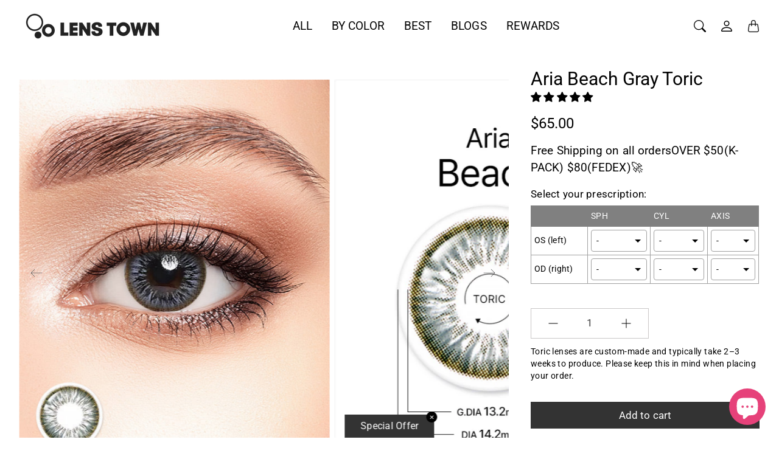

--- FILE ---
content_type: text/html; charset=utf-8
request_url: https://lenstownus.com/products/aria-beach-gray-toric
body_size: 63924
content:
<!doctype html>
<html class="no-js" lang="en">
  <head>
    <title>
    Order Aria Beach Gray Toric Contacts | Lenstown US &ndash; LENSTOWNUS</title>

    <meta name="description" content="Order Aria Beach Gray Toric Contacts for astigmatism. These gray toric lenses offer comfort and clarity, designed for a stable and clear vision experience." />
  

  <link rel="canonical" href="https://lenstownus.com/products/aria-beach-gray-toric" />
      <!-- Decrease Infinite Options' load time -->
    <script src="//d1liekpayvooaz.cloudfront.net/apps/customizery/customizery.js?shop=keautystore.myshopify.com"></script>
    <!-- Google Tag Manager -->
     <!-- head element content -->

  <link rel="alternate" hreflang="en" href="https://lenstownus.com" />
  <link rel="alternate" hreflang="es" href="https://lenstownus.com/es" />

<script>(function(w,d,s,l,i){w[l]=w[l]||[];w[l].push({'gtm.start':
new Date().getTime(),event:'gtm.js'});var f=d.getElementsByTagName(s)[0],
j=d.createElement(s),dl=l!='dataLayer'?'&l='+l:'';j.async=true;j.src=
'https://www.googletagmanager.com/gtm.js?id='+i+dl;f.parentNode.insertBefore(j,f);
})(window,document,'script','dataLayer','GTM-PTRRDDS');</script>
<!-- End Google Tag Manager -->
  <!-- Google tag (gtag.js) -->
<script async src="https://www.googletagmanager.com/gtag/js?id=AW-756337816"></script>
<script>
  window.dataLayer = window.dataLayer || [];
  function gtag(){dataLayer.push(arguments);}
  gtag('js', new Date());

  gtag('config', 'AW-756337816');
</script>
  
    

<meta property="og:site_name" content="LENSTOWNUS">
<meta property="og:url" content="https://lenstownus.com/products/aria-beach-gray-toric">
<meta property="og:title" content="Order Aria Beach Gray Toric Contacts | Lenstown US">
<meta property="og:type" content="product">
<meta property="og:description" content="Order Aria Beach Gray Toric Contacts for astigmatism. These gray toric lenses offer comfort and clarity, designed for a stable and clear vision experience."><meta property="og:image" content="http://lenstownus.com/cdn/shop/files/aria-beach-gray-toric.jpg?v=1740389386">
  <meta property="og:image:secure_url" content="https://lenstownus.com/cdn/shop/files/aria-beach-gray-toric.jpg?v=1740389386">
  <meta property="og:image:width" content="560">
  <meta property="og:image:height" content="700"><meta property="og:price:amount" content="65.00">
  <meta property="og:price:currency" content="USD"><meta name="twitter:card" content="summary_large_image">
<meta name="twitter:title" content="Order Aria Beach Gray Toric Contacts | Lenstown US">
<meta name="twitter:description" content="Order Aria Beach Gray Toric Contacts for astigmatism. These gray toric lenses offer comfort and clarity, designed for a stable and clear vision experience."><script type="text/javascript">const observer = new MutationObserver(e => { e.forEach(({ addedNodes: e }) => { e.forEach(e => { 1 === e.nodeType && "SCRIPT" === e.tagName && (e.innerHTML.includes("asyncLoad") && (e.innerHTML = e.innerHTML.replace("if(window.attachEvent)", "document.addEventListener('asyncLazyLoad',function(event){asyncLoad();});if(window.attachEvent)").replaceAll(", asyncLoad", ", function(){}")), e.innerHTML.includes("PreviewBarInjector") && (e.innerHTML = e.innerHTML.replace("DOMContentLoaded", "asyncLazyLoad")), (e.className == 'analytics') && (e.type = 'text/lazyload'),(e.src.includes("assets/storefront/features")||e.src.includes("assets/shopify_pay")||e.src.includes("connect.facebook.net"))&&(e.setAttribute("data-src", e.src), e.removeAttribute("src")))})})});observer.observe(document.documentElement,{childList:!0,subtree:!0})</script> <script src="//cdn.shopify.com/s/files/1/0763/7978/3469/t/1/assets/preconnect.js" type="text/javascript"></script><script src="//cdn.shopify.com/s/files/1/0763/7978/3469/t/1/assets/preload.js" type="text/javascript"></script>
  <link rel="stylesheet" href="https://obscure-escarpment-2240.herokuapp.com/stylesheets/bcpo-front.css">
    
  <script src="https://code.jquery.com/jquery-3.6.0.min.js"></script>
    
  <script>var bcpo_product={"id":7784692351209,"title":"Aria Beach Gray Toric","handle":"aria-beach-gray-toric","description":"\u003cul class=\"ul1\"\u003e\n\u003cli class=\"li1\"\u003e\n\u003cspan class=\"s1\"\u003e\u003c\/span\u003e\u003cspan class=\"s2\"\u003eProduct: Aria Beach Gray Toric Colored Contacts\u003c\/span\u003e\n\u003c\/li\u003e\n\u003cli class=\"li1\"\u003e\u003cspan class=\"s2\"\u003eType: Astigmatism Only\u003c\/span\u003e\u003c\/li\u003e\n\u003cli class=\"li1\"\u003e\u003cspan class=\"s2\"\u003eReplacement Cycle: 6~12Months\u003c\/span\u003e\u003c\/li\u003e\n\u003cli class=\"li1\"\u003e\u003cspan class=\"s2\"\u003ePieces: 2pcs \/ bottle\u003c\/span\u003e\u003c\/li\u003e\n\u003cli class=\"li1\"\u003e\u003cspan class=\"s2\"\u003eTotal Dia: 14.2mm\u003c\/span\u003e\u003c\/li\u003e\n\u003cli class=\"li1\"\u003e\u003cspan class=\"s2\"\u003eGraphic Dia: 13.2mm\u003c\/span\u003e\u003c\/li\u003e\n\u003cli class=\"li1\"\u003e\u003cspan class=\"s2\"\u003eBase Curve: 8.7mm\u003c\/span\u003e\u003c\/li\u003e\n\u003cli class=\"li1\"\u003e\u003cspan class=\"s2\"\u003eWater Content: 40%\u003c\/span\u003e\u003c\/li\u003e\n\u003cli class=\"li1\"\u003e\u003cspan class=\"s2\"\u003eMaterial: HEMA\u003c\/span\u003e\u003c\/li\u003e\n\u003c\/ul\u003e\n\u003cp class=\"p2\"\u003e\u003cspan class=\"s2\"\u003e\u003cb\u003eDescription\u003c\/b\u003e\u003c\/span\u003e\u003c\/p\u003e\n\u003cp class=\"p2\"\u003e\u003cspan class=\"s2\"\u003eIf you’ve been looking for the chance to flaunt a new eye color but have been held back by your astigmatic prescription then these are the perfect colored toric contact lenses for you.\u003c\/span\u003e\u003c\/p\u003e","published_at":"2025-02-07T17:14:55+09:00","created_at":"2022-07-08T10:03:22+09:00","vendor":"Lenstown","type":"toric","tags":["Dreamcon-toric"],"price":6500,"price_min":6500,"price_max":6500,"available":true,"price_varies":false,"compare_at_price":null,"compare_at_price_min":0,"compare_at_price_max":0,"compare_at_price_varies":false,"variants":[{"id":43350369796329,"title":"Default Title","option1":"Default Title","option2":null,"option3":null,"sku":"DC-BEATG-PL","requires_shipping":true,"taxable":true,"featured_image":null,"available":true,"name":"Aria Beach Gray Toric","public_title":null,"options":["Default Title"],"price":6500,"weight":0,"compare_at_price":null,"inventory_management":null,"barcode":"","requires_selling_plan":false,"selling_plan_allocations":[]}],"images":["\/\/lenstownus.com\/cdn\/shop\/files\/aria-beach-gray-toric.jpg?v=1740389386","\/\/lenstownus.com\/cdn\/shop\/files\/US_thumbnail_Aria_Beach_Gray_02.jpg?v=1747027611","\/\/lenstownus.com\/cdn\/shop\/files\/US_thumbnail_Aria_Beach_Gray_03.jpg?v=1747027611","\/\/lenstownus.com\/cdn\/shop\/files\/US_thumbnail_Aria_Beach_Gray_04.jpg?v=1763606590"],"featured_image":"\/\/lenstownus.com\/cdn\/shop\/files\/aria-beach-gray-toric.jpg?v=1740389386","options":["Title"],"media":[{"alt":"Aria Beach Gray Toric-LENSTOWNUS","id":36670852006121,"position":1,"preview_image":{"aspect_ratio":0.8,"height":700,"width":560,"src":"\/\/lenstownus.com\/cdn\/shop\/files\/aria-beach-gray-toric.jpg?v=1740389386"},"aspect_ratio":0.8,"height":700,"media_type":"image","src":"\/\/lenstownus.com\/cdn\/shop\/files\/aria-beach-gray-toric.jpg?v=1740389386","width":560},{"alt":"Aria Beach Gray Toric - LENSTOWNUS","id":37064645968105,"position":2,"preview_image":{"aspect_ratio":0.8,"height":700,"width":560,"src":"\/\/lenstownus.com\/cdn\/shop\/files\/US_thumbnail_Aria_Beach_Gray_02.jpg?v=1747027611"},"aspect_ratio":0.8,"height":700,"media_type":"image","src":"\/\/lenstownus.com\/cdn\/shop\/files\/US_thumbnail_Aria_Beach_Gray_02.jpg?v=1747027611","width":560},{"alt":"Aria Beach Gray Toric - LENSTOWNUS","id":37064646000873,"position":3,"preview_image":{"aspect_ratio":0.8,"height":700,"width":560,"src":"\/\/lenstownus.com\/cdn\/shop\/files\/US_thumbnail_Aria_Beach_Gray_03.jpg?v=1747027611"},"aspect_ratio":0.8,"height":700,"media_type":"image","src":"\/\/lenstownus.com\/cdn\/shop\/files\/US_thumbnail_Aria_Beach_Gray_03.jpg?v=1747027611","width":560},{"alt":"Aria Beach Gray Toric - LENSTOWNUS","id":38332835135721,"position":4,"preview_image":{"aspect_ratio":0.8,"height":700,"width":560,"src":"\/\/lenstownus.com\/cdn\/shop\/files\/US_thumbnail_Aria_Beach_Gray_04.jpg?v=1763606590"},"aspect_ratio":0.8,"height":700,"media_type":"image","src":"\/\/lenstownus.com\/cdn\/shop\/files\/US_thumbnail_Aria_Beach_Gray_04.jpg?v=1763606590","width":560}],"requires_selling_plan":false,"selling_plan_groups":[],"content":"\u003cul class=\"ul1\"\u003e\n\u003cli class=\"li1\"\u003e\n\u003cspan class=\"s1\"\u003e\u003c\/span\u003e\u003cspan class=\"s2\"\u003eProduct: Aria Beach Gray Toric Colored Contacts\u003c\/span\u003e\n\u003c\/li\u003e\n\u003cli class=\"li1\"\u003e\u003cspan class=\"s2\"\u003eType: Astigmatism Only\u003c\/span\u003e\u003c\/li\u003e\n\u003cli class=\"li1\"\u003e\u003cspan class=\"s2\"\u003eReplacement Cycle: 6~12Months\u003c\/span\u003e\u003c\/li\u003e\n\u003cli class=\"li1\"\u003e\u003cspan class=\"s2\"\u003ePieces: 2pcs \/ bottle\u003c\/span\u003e\u003c\/li\u003e\n\u003cli class=\"li1\"\u003e\u003cspan class=\"s2\"\u003eTotal Dia: 14.2mm\u003c\/span\u003e\u003c\/li\u003e\n\u003cli class=\"li1\"\u003e\u003cspan class=\"s2\"\u003eGraphic Dia: 13.2mm\u003c\/span\u003e\u003c\/li\u003e\n\u003cli class=\"li1\"\u003e\u003cspan class=\"s2\"\u003eBase Curve: 8.7mm\u003c\/span\u003e\u003c\/li\u003e\n\u003cli class=\"li1\"\u003e\u003cspan class=\"s2\"\u003eWater Content: 40%\u003c\/span\u003e\u003c\/li\u003e\n\u003cli class=\"li1\"\u003e\u003cspan class=\"s2\"\u003eMaterial: HEMA\u003c\/span\u003e\u003c\/li\u003e\n\u003c\/ul\u003e\n\u003cp class=\"p2\"\u003e\u003cspan class=\"s2\"\u003e\u003cb\u003eDescription\u003c\/b\u003e\u003c\/span\u003e\u003c\/p\u003e\n\u003cp class=\"p2\"\u003e\u003cspan class=\"s2\"\u003eIf you’ve been looking for the chance to flaunt a new eye color but have been held back by your astigmatic prescription then these are the perfect colored toric contact lenses for you.\u003c\/span\u003e\u003c\/p\u003e"}; var bcpo_data={"product_id":"7784692351209","virtual_options":[{"title":"Select your prescription","type":"grid","unique":"_g367x27eh","required":"on","x":{"title":"OS (left)","keys":"SPH,CYL,AXIS"},"y":{"title":"OD (right)","keys":"OS (left),OD (right)"},"values":[["0.00, -0.25, -0.50, -0.75, -1.00, -1.25, -1.50, -1.75, -2.00, -2.25, -2.50, -2.75, -3.00, -3.25, -3.50, -3.75, -4.00, -4.25, -4.50, -4.75, -5.00, -5.50, -6.00, -6.50, -7.00, -7.50, -8.00, -8.50, -9.00, -9.50, -10.00, -10.50, -11.00, -11.50, -12.00","0.00, -0.25, -0.50, -0.75, -1.00, -1.25, -1.50, -1.75, -2.00, -2.25, -2.50, -2.75, -3.00, -3.25, -3.50, -3.75, -4.00, -4.25, -4.50, -4.75, -5.00, -5.50, -6.00, -6.50, -7.00, -7.50, -8.00, -8.50, -9.00, -9.50, -10.00, -10.50, -11.00, -11.50, -12.00"],[" -0.75,  -1.25,  -1.75,  -2.25,  -2.75,  -3.25,  -3.75, "," -0.75,  -1.25,  -1.75,  -2.25,  -2.75,  -3.25,  -3.75, "],["10, 20, 30, 40, 50, 60, 70, 80, 90, 100, 110, 120, 130, 140, 150, 160, 170, 180","10, 20, 30, 40, 50, 60, 70, 80, 90, 100, 110, 120, 130, 140, 150, 160, 170, 180"]]}]}; var bcpo_settings={"fallback":"select1","auto_select":"on","load_main_image":"on","replaceImage":"on","border_style":"round","tooltips":"show","sold_out_style":"transparent","theme":"light","jumbo_colors":"medium","jumbo_images":"medium","circle_swatches":"on","inventory_style":"amazon","override_ajax":"on","add_price_addons":"off","theme2":"on","money_format2":"${{amount}} USD","money_format_without_currency":"${{amount}}","show_currency":"off","file_upload_warning":"off","global_auto_image_options":"","global_color_options":"","global_colors":[{"key":"","value":"fc307f"}]};var inventory_quantity = [];inventory_quantity.push(-65);if(bcpo_product) { for (var i = 0; i < bcpo_product.variants.length; i += 1) { bcpo_product.variants[i].inventory_quantity = inventory_quantity[i]; }}window.bcpo = window.bcpo || {}; bcpo.cart = {"note":null,"attributes":{},"original_total_price":0,"total_price":0,"total_discount":0,"total_weight":0.0,"item_count":0,"items":[],"requires_shipping":false,"currency":"USD","items_subtotal_price":0,"cart_level_discount_applications":[],"checkout_charge_amount":0}; bcpo.ogFormData = FormData; bcpo.money_with_currency_format = "${{amount}} USD";bcpo.money_format = "${{amount}}";</script>

    
    




    <meta charset="utf-8"> 
    <meta http-equiv="X-UA-Compatible" content="IE=edge">
    <meta name="viewport" content="width=device-width,initial-scale=1">
    <meta name="theme-color" content="#333333">
    <meta name="shopperchecked-verify" content="4b1df6f9fbd4697b624b49b071a549" />
<script async custom-element="amp-skimlinks" src="https://cdn.ampproject.org/v0/amp-skimlinks-0.1.js"></script>
   
    

    <link rel="canonical" href="https://lenstownus.com/products/aria-beach-gray-toric"><link rel="shortcut icon" href="//lenstownus.com/cdn/shop/files/favicon_92ada1d3-76d4-45f4-85f3-7ce5df8c15be.png?v=1668062479&width=96" type="image/png"><style>
 
  @font-face {
  font-family: Roboto;
  font-weight: 400;
  font-style: normal;
  font-display: swap;
  src: url("//lenstownus.com/cdn/fonts/roboto/roboto_n4.2019d890f07b1852f56ce63ba45b2db45d852cba.woff2") format("woff2"),
       url("//lenstownus.com/cdn/fonts/roboto/roboto_n4.238690e0007583582327135619c5f7971652fa9d.woff") format("woff");
}

  @font-face {
  font-family: "Roboto Condensed";
  font-weight: 400;
  font-style: normal;
  font-display: swap;
  src: url("//lenstownus.com/cdn/fonts/roboto_condensed/robotocondensed_n4.01812de96ca5a5e9d19bef3ca9cc80dd1bf6c8b8.woff2") format("woff2"),
       url("//lenstownus.com/cdn/fonts/roboto_condensed/robotocondensed_n4.3930e6ddba458dc3cb725a82a2668eac3c63c104.woff") format("woff");
}

  @font-face {
  font-family: Roboto;
  font-weight: 400;
  font-style: normal;
  font-display: swap;
  src: url("//lenstownus.com/cdn/fonts/roboto/roboto_n4.2019d890f07b1852f56ce63ba45b2db45d852cba.woff2") format("woff2"),
       url("//lenstownus.com/cdn/fonts/roboto/roboto_n4.238690e0007583582327135619c5f7971652fa9d.woff") format("woff");
}


  @font-face {
  font-family: Roboto;
  font-weight: 700;
  font-style: normal;
  font-display: swap;
  src: url("//lenstownus.com/cdn/fonts/roboto/roboto_n7.f38007a10afbbde8976c4056bfe890710d51dec2.woff2") format("woff2"),
       url("//lenstownus.com/cdn/fonts/roboto/roboto_n7.94bfdd3e80c7be00e128703d245c207769d763f9.woff") format("woff");
}

  @font-face {
  font-family: Roboto;
  font-weight: 400;
  font-style: italic;
  font-display: swap;
  src: url("//lenstownus.com/cdn/fonts/roboto/roboto_i4.57ce898ccda22ee84f49e6b57ae302250655e2d4.woff2") format("woff2"),
       url("//lenstownus.com/cdn/fonts/roboto/roboto_i4.b21f3bd061cbcb83b824ae8c7671a82587b264bf.woff") format("woff");
}

  @font-face {
  font-family: Roboto;
  font-weight: 700;
  font-style: italic;
  font-display: swap;
  src: url("//lenstownus.com/cdn/fonts/roboto/roboto_i7.7ccaf9410746f2c53340607c42c43f90a9005937.woff2") format("woff2"),
       url("//lenstownus.com/cdn/fonts/roboto/roboto_i7.49ec21cdd7148292bffea74c62c0df6e93551516.woff") format("woff");
}


  :root {
    --tg-grid-gutter-x: 20px;
    --tg-grid-gutter-y: 32px;

    --tg-ref-typescale-text-font : Roboto, sans-serif;
    --tg-ref-text-font-weight : 400;
    --tg-ref-text-font-style  : normal;
    --tg-ref-text-font-scale  : 1.2;

    --tg-ref-typescale-heading-font : Roboto, sans-serif;
    --tg-ref-heading-font-weight : 400;
    --tg-ref-heading-font-style  : normal;
    --tg-ref-heading-font-scale  : 1.2;

    --tg-ref-typescale-display-font : "Roboto Condensed", sans-serif;
    --tg-ref-display-font-weight : 400;
    --tg-ref-display-font-style  : normal;
    --tg-ref-display-font-scale  : 1.2;


    --tg-product-badge-corner-radius: 30px;
    --tg-sys-button-border-radius:  0px;

    

    
    --tg-sys-color-primary-light: #333333;
    --tg-sys-color-on-primary-light: #fff;;

    --tg-sys-color-secondary-container-light: #f4eddd;
    --tg-sys-color-on-secondary-container-light: #333333;

    
    --tg-sys-color-tertiary-light: #e6427a;
    --tg-sys-color-on-tertiary-light: #ffffff;

    --tg-sys-color-background-light:  #ffffff;
    --tg-sys-color-on-background-light:  #000000;
    
    --tg-sys-color-surface-light: #ffffff;
    --tg-sys-color-on-surface-light: #000000;
    
    --tg-sys-color-on-surface-variant-light: #404040;

    --tg-sys-color-outline-light: #cac7c7;

    --tg-sys-color-surface1-light: linear-gradient(0deg, rgba(51, 51, 51, 0.05), rgba(51, 51, 51, 0.05)), #ffffff;
    --tg-sys-color-surface2-light: linear-gradient(0deg, rgba(51, 51, 51, 0.08), rgba(51, 51, 51, 0.08)), #ffffff;
    --tg-sys-color-surface3-light: linear-gradient(0deg, rgba(51, 51, 51, 0.11), rgba(51, 51, 51, 0.11)), #ffffff;
    --tg-sys-color-surface4-light: linear-gradient(0deg, rgba(51, 51, 51, 0.12), rgba(51, 51, 51, 0.12)), #ffffff;
    --tg-sys-color-surface5-light: linear-gradient(0deg, rgba(51, 51, 51, 0.14), rgba(51, 51, 51, 0.14)), #ffffff;

    
    --tg-sys-color-error-light: #e6427a;
    --tg-sys-color-on-error-light: #ffffff;

    
    --tg-sys-color-primary-rgb-light: 51, 51, 51;
    --tg-sys-color-tertiary-rgb-light: 230, 66, 122;
    --tg-sys-color-outline-rgb-light: 202, 199, 199;
    --tg-sys-color-on-background-rgb-light: 0, 0, 0;
    --tg-sys-color-on-surface-rgb-light: 0, 0, 0;

    
    --tg-component-icon-plus: url("data:image/svg+xml,%3csvg xmlns='http://www.w3.org/2000/svg' viewBox='0 0 16 16' fill='%23000000'%3e%3cpath fill-rule='evenodd' d='M8 2a.5.5 0 0 1 .5.5v5h5a.5.5 0 0 1 0 1h-5v5a.5.5 0 0 1-1 0v-5h-5a.5.5 0 0 1 0-1h5v-5A.5.5 0 0 1 8 2Z'/%3e%3c/svg%3e");
    --tg-component-icon-minus: url("data:image/svg+xml,%3csvg xmlns='http://www.w3.org/2000/svg' viewBox='0 0 16 16' fill='%23000000'%3e%3cpath fill-rule='evenodd' d='M2 8a.5.5 0 0 1 .5-.5h11a.5.5 0 0 1 0 1h-11A.5.5 0 0 1 2 8Z'/%3e%3c/svg%3e");
    --tg-component-icon-arrow-right: url("data:image/svg+xml,%3csvg xmlns='http://www.w3.org/2000/svg' viewBox='0 0 16 16' fill='%23000000'%3e%3cpath fill-rule='evenodd' d='M1.646 4.646a.5.5 0 0 1 .708 0L8 10.293l5.646-5.647a.5.5 0 0 1 .708.708l-6 6a.5.5 0 0 1-.708 0l-6-6a.5.5 0 0 1 0-.708z'/%3e%3c/svg%3e");
    --tg-component-icon-close: url("data:image/svg+xml,%3csvg xmlns='http://www.w3.org/2000/svg' viewBox='0 0 16 16' fill='%23000000'%3e%3cpath d='M.293.293a1 1 0 011.414 0L8 6.586 14.293.293a1 1 0 111.414 1.414L9.414 8l6.293 6.293a1 1 0 01-1.414 1.414L8 9.414l-6.293 6.293a1 1 0 01-1.414-1.414L6.586 8 .293 1.707a1 1 0 010-1.414z'/%3e%3c/svg%3e");

    --tg-container-max-width: 1296px;
  }
</style>

<script>
  // IE11 does not have support for CSS variables, so we have to polyfill them
  if (!(((window || {}).CSS || {}).supports && window.CSS.supports('(--a: 0)'))) {
    const script = document.createElement('script');
    script.type = 'text/javascript';
    script.src = 'https://cdn.jsdelivr.net/npm/css-vars-ponyfill@2';
    script.onload = function() {
      cssVars({});
    };

    document.getElementsByTagName('head')[0].appendChild(script);
  }
</script>

     <script src="//lenstownus.com/cdn/shop/t/74/assets/global.js?v=157396746607769033151743667948" defer="defer"></script>
     <script src="//lenstownus.com/cdn/shop/t/74/assets/flickity.pkgd.js?v=2847724485925430921743667948" defer="defer"></script>



  <script>window.performance && window.performance.mark && window.performance.mark('shopify.content_for_header.start');</script><meta id="shopify-digital-wallet" name="shopify-digital-wallet" content="/26651492387/digital_wallets/dialog">
<meta name="shopify-checkout-api-token" content="ff14264510b29aec058bcadd04231ecd">
<meta id="in-context-paypal-metadata" data-shop-id="26651492387" data-venmo-supported="false" data-environment="production" data-locale="en_US" data-paypal-v4="true" data-currency="USD">
<link rel="alternate" hreflang="x-default" href="https://lenstownus.com/products/aria-beach-gray-toric">
<link rel="alternate" hreflang="en" href="https://lenstownus.com/products/aria-beach-gray-toric">
<link rel="alternate" hreflang="nl" href="https://lenstownus.com/nl/products/aria-beach-gray-toric">
<link rel="alternate" hreflang="zh-Hans" href="https://lenstownus.com/zh/products/aria-beach-gray-toric">
<link rel="alternate" hreflang="de" href="https://lenstownus.com/de/products/aria-beach-gray-toric">
<link rel="alternate" hreflang="es" href="https://lenstownus.com/es/products/aria-beach-gray-toric">
<link rel="alternate" hreflang="fil" href="https://lenstownus.com/fil/products/aria-beach-gray-toric">
<link rel="alternate" hreflang="pt" href="https://lenstownus.com/pt/products/aria-beach-gray-toric">
<link rel="alternate" hreflang="ms" href="https://lenstownus.com/ms/products/aria-beach-gray-toric">
<link rel="alternate" hreflang="vi" href="https://lenstownus.com/vi/products/aria-beach-gray-toric">
<link rel="alternate" hreflang="it" href="https://lenstownus.com/it/products/aria-beach-gray-toric">
<link rel="alternate" hreflang="th" href="https://lenstownus.com/th/products/aria-beach-gray-toric">
<link rel="alternate" hreflang="ko" href="https://lenstownus.com/ko/products/aria-beach-gray-toric">
<link rel="alternate" hreflang="en-AE" href="https://lenstownus.com/en-ae/products/aria-beach-gray-toric">
<link rel="alternate" hreflang="nl-AE" href="https://lenstownus.com/nl-ae/products/aria-beach-gray-toric">
<link rel="alternate" hreflang="zh-Hans-AE" href="https://lenstownus.com/zh-ae/products/aria-beach-gray-toric">
<link rel="alternate" hreflang="de-AE" href="https://lenstownus.com/de-ae/products/aria-beach-gray-toric">
<link rel="alternate" hreflang="es-AE" href="https://lenstownus.com/es-ae/products/aria-beach-gray-toric">
<link rel="alternate" hreflang="fil-AE" href="https://lenstownus.com/fil-ae/products/aria-beach-gray-toric">
<link rel="alternate" hreflang="pt-AE" href="https://lenstownus.com/pt-ae/products/aria-beach-gray-toric">
<link rel="alternate" hreflang="ms-AE" href="https://lenstownus.com/ms-ae/products/aria-beach-gray-toric">
<link rel="alternate" hreflang="vi-AE" href="https://lenstownus.com/vi-ae/products/aria-beach-gray-toric">
<link rel="alternate" hreflang="it-AE" href="https://lenstownus.com/it-ae/products/aria-beach-gray-toric">
<link rel="alternate" hreflang="th-AE" href="https://lenstownus.com/th-ae/products/aria-beach-gray-toric">
<link rel="alternate" hreflang="ko-AE" href="https://lenstownus.com/ko-ae/products/aria-beach-gray-toric">
<link rel="alternate" hreflang="zh-Hans-AM" href="https://lenstownus.com/zh/products/aria-beach-gray-toric">
<link rel="alternate" hreflang="zh-Hans-AR" href="https://lenstownus.com/zh/products/aria-beach-gray-toric">
<link rel="alternate" hreflang="zh-Hans-AT" href="https://lenstownus.com/zh/products/aria-beach-gray-toric">
<link rel="alternate" hreflang="zh-Hans-AU" href="https://lenstownus.com/zh/products/aria-beach-gray-toric">
<link rel="alternate" hreflang="zh-Hans-AZ" href="https://lenstownus.com/zh/products/aria-beach-gray-toric">
<link rel="alternate" hreflang="zh-Hans-BA" href="https://lenstownus.com/zh/products/aria-beach-gray-toric">
<link rel="alternate" hreflang="zh-Hans-BD" href="https://lenstownus.com/zh/products/aria-beach-gray-toric">
<link rel="alternate" hreflang="zh-Hans-BE" href="https://lenstownus.com/zh/products/aria-beach-gray-toric">
<link rel="alternate" hreflang="zh-Hans-BG" href="https://lenstownus.com/zh/products/aria-beach-gray-toric">
<link rel="alternate" hreflang="zh-Hans-BH" href="https://lenstownus.com/zh/products/aria-beach-gray-toric">
<link rel="alternate" hreflang="zh-Hans-BM" href="https://lenstownus.com/zh/products/aria-beach-gray-toric">
<link rel="alternate" hreflang="zh-Hans-BN" href="https://lenstownus.com/zh/products/aria-beach-gray-toric">
<link rel="alternate" hreflang="zh-Hans-BO" href="https://lenstownus.com/zh/products/aria-beach-gray-toric">
<link rel="alternate" hreflang="zh-Hans-BQ" href="https://lenstownus.com/zh/products/aria-beach-gray-toric">
<link rel="alternate" hreflang="zh-Hans-BR" href="https://lenstownus.com/zh/products/aria-beach-gray-toric">
<link rel="alternate" hreflang="zh-Hans-BS" href="https://lenstownus.com/zh/products/aria-beach-gray-toric">
<link rel="alternate" hreflang="zh-Hans-BT" href="https://lenstownus.com/zh/products/aria-beach-gray-toric">
<link rel="alternate" hreflang="zh-Hans-BY" href="https://lenstownus.com/zh/products/aria-beach-gray-toric">
<link rel="alternate" hreflang="zh-Hans-CA" href="https://lenstownus.com/zh/products/aria-beach-gray-toric">
<link rel="alternate" hreflang="zh-Hans-CH" href="https://lenstownus.com/zh/products/aria-beach-gray-toric">
<link rel="alternate" hreflang="zh-Hans-CL" href="https://lenstownus.com/zh/products/aria-beach-gray-toric">
<link rel="alternate" hreflang="zh-Hans-CN" href="https://lenstownus.com/zh/products/aria-beach-gray-toric">
<link rel="alternate" hreflang="zh-Hans-CO" href="https://lenstownus.com/zh/products/aria-beach-gray-toric">
<link rel="alternate" hreflang="zh-Hans-CR" href="https://lenstownus.com/zh/products/aria-beach-gray-toric">
<link rel="alternate" hreflang="zh-Hans-CZ" href="https://lenstownus.com/zh/products/aria-beach-gray-toric">
<link rel="alternate" hreflang="zh-Hans-DE" href="https://lenstownus.com/zh/products/aria-beach-gray-toric">
<link rel="alternate" hreflang="zh-Hans-DK" href="https://lenstownus.com/zh/products/aria-beach-gray-toric">
<link rel="alternate" hreflang="zh-Hans-ES" href="https://lenstownus.com/zh/products/aria-beach-gray-toric">
<link rel="alternate" hreflang="zh-Hans-FI" href="https://lenstownus.com/zh/products/aria-beach-gray-toric">
<link rel="alternate" hreflang="zh-Hans-FJ" href="https://lenstownus.com/zh/products/aria-beach-gray-toric">
<link rel="alternate" hreflang="zh-Hans-FR" href="https://lenstownus.com/zh/products/aria-beach-gray-toric">
<link rel="alternate" hreflang="zh-Hans-GB" href="https://lenstownus.com/zh/products/aria-beach-gray-toric">
<link rel="alternate" hreflang="zh-Hans-GF" href="https://lenstownus.com/zh/products/aria-beach-gray-toric">
<link rel="alternate" hreflang="zh-Hans-GP" href="https://lenstownus.com/zh/products/aria-beach-gray-toric">
<link rel="alternate" hreflang="zh-Hans-GR" href="https://lenstownus.com/zh/products/aria-beach-gray-toric">
<link rel="alternate" hreflang="zh-Hans-GS" href="https://lenstownus.com/zh/products/aria-beach-gray-toric">
<link rel="alternate" hreflang="zh-Hans-HK" href="https://lenstownus.com/zh/products/aria-beach-gray-toric">
<link rel="alternate" hreflang="zh-Hans-HR" href="https://lenstownus.com/zh/products/aria-beach-gray-toric">
<link rel="alternate" hreflang="zh-Hans-HU" href="https://lenstownus.com/zh/products/aria-beach-gray-toric">
<link rel="alternate" hreflang="zh-Hans-ID" href="https://lenstownus.com/zh/products/aria-beach-gray-toric">
<link rel="alternate" hreflang="zh-Hans-IE" href="https://lenstownus.com/zh/products/aria-beach-gray-toric">
<link rel="alternate" hreflang="zh-Hans-IL" href="https://lenstownus.com/zh/products/aria-beach-gray-toric">
<link rel="alternate" hreflang="zh-Hans-IN" href="https://lenstownus.com/zh/products/aria-beach-gray-toric">
<link rel="alternate" hreflang="zh-Hans-IO" href="https://lenstownus.com/zh/products/aria-beach-gray-toric">
<link rel="alternate" hreflang="zh-Hans-IQ" href="https://lenstownus.com/zh/products/aria-beach-gray-toric">
<link rel="alternate" hreflang="zh-Hans-IS" href="https://lenstownus.com/zh/products/aria-beach-gray-toric">
<link rel="alternate" hreflang="zh-Hans-IT" href="https://lenstownus.com/zh/products/aria-beach-gray-toric">
<link rel="alternate" hreflang="zh-Hans-KH" href="https://lenstownus.com/zh/products/aria-beach-gray-toric">
<link rel="alternate" hreflang="zh-Hans-KN" href="https://lenstownus.com/zh/products/aria-beach-gray-toric">
<link rel="alternate" hreflang="zh-Hans-KW" href="https://lenstownus.com/zh/products/aria-beach-gray-toric">
<link rel="alternate" hreflang="zh-Hans-KZ" href="https://lenstownus.com/zh/products/aria-beach-gray-toric">
<link rel="alternate" hreflang="zh-Hans-LC" href="https://lenstownus.com/zh/products/aria-beach-gray-toric">
<link rel="alternate" hreflang="zh-Hans-LU" href="https://lenstownus.com/zh/products/aria-beach-gray-toric">
<link rel="alternate" hreflang="zh-Hans-MC" href="https://lenstownus.com/zh/products/aria-beach-gray-toric">
<link rel="alternate" hreflang="zh-Hans-ME" href="https://lenstownus.com/zh/products/aria-beach-gray-toric">
<link rel="alternate" hreflang="zh-Hans-MF" href="https://lenstownus.com/zh/products/aria-beach-gray-toric">
<link rel="alternate" hreflang="zh-Hans-MK" href="https://lenstownus.com/zh/products/aria-beach-gray-toric">
<link rel="alternate" hreflang="zh-Hans-MM" href="https://lenstownus.com/zh/products/aria-beach-gray-toric">
<link rel="alternate" hreflang="zh-Hans-MN" href="https://lenstownus.com/zh/products/aria-beach-gray-toric">
<link rel="alternate" hreflang="zh-Hans-MO" href="https://lenstownus.com/zh/products/aria-beach-gray-toric">
<link rel="alternate" hreflang="zh-Hans-MS" href="https://lenstownus.com/zh/products/aria-beach-gray-toric">
<link rel="alternate" hreflang="zh-Hans-MV" href="https://lenstownus.com/zh/products/aria-beach-gray-toric">
<link rel="alternate" hreflang="zh-Hans-MX" href="https://lenstownus.com/zh/products/aria-beach-gray-toric">
<link rel="alternate" hreflang="zh-Hans-MY" href="https://lenstownus.com/zh/products/aria-beach-gray-toric">
<link rel="alternate" hreflang="zh-Hans-NC" href="https://lenstownus.com/zh/products/aria-beach-gray-toric">
<link rel="alternate" hreflang="zh-Hans-NL" href="https://lenstownus.com/zh/products/aria-beach-gray-toric">
<link rel="alternate" hreflang="zh-Hans-NO" href="https://lenstownus.com/zh/products/aria-beach-gray-toric">
<link rel="alternate" hreflang="zh-Hans-NZ" href="https://lenstownus.com/zh/products/aria-beach-gray-toric">
<link rel="alternate" hreflang="zh-Hans-OM" href="https://lenstownus.com/zh/products/aria-beach-gray-toric">
<link rel="alternate" hreflang="zh-Hans-PA" href="https://lenstownus.com/zh/products/aria-beach-gray-toric">
<link rel="alternate" hreflang="zh-Hans-PE" href="https://lenstownus.com/zh/products/aria-beach-gray-toric">
<link rel="alternate" hreflang="zh-Hans-PF" href="https://lenstownus.com/zh/products/aria-beach-gray-toric">
<link rel="alternate" hreflang="zh-Hans-PG" href="https://lenstownus.com/zh/products/aria-beach-gray-toric">
<link rel="alternate" hreflang="zh-Hans-PH" href="https://lenstownus.com/zh/products/aria-beach-gray-toric">
<link rel="alternate" hreflang="zh-Hans-PK" href="https://lenstownus.com/zh/products/aria-beach-gray-toric">
<link rel="alternate" hreflang="zh-Hans-PL" href="https://lenstownus.com/zh/products/aria-beach-gray-toric">
<link rel="alternate" hreflang="zh-Hans-PT" href="https://lenstownus.com/zh/products/aria-beach-gray-toric">
<link rel="alternate" hreflang="zh-Hans-PY" href="https://lenstownus.com/zh/products/aria-beach-gray-toric">
<link rel="alternate" hreflang="zh-Hans-QA" href="https://lenstownus.com/zh/products/aria-beach-gray-toric">
<link rel="alternate" hreflang="zh-Hans-RO" href="https://lenstownus.com/zh/products/aria-beach-gray-toric">
<link rel="alternate" hreflang="zh-Hans-RS" href="https://lenstownus.com/zh/products/aria-beach-gray-toric">
<link rel="alternate" hreflang="zh-Hans-RU" href="https://lenstownus.com/zh/products/aria-beach-gray-toric">
<link rel="alternate" hreflang="zh-Hans-SA" href="https://lenstownus.com/zh/products/aria-beach-gray-toric">
<link rel="alternate" hreflang="zh-Hans-SB" href="https://lenstownus.com/zh/products/aria-beach-gray-toric">
<link rel="alternate" hreflang="zh-Hans-SE" href="https://lenstownus.com/zh/products/aria-beach-gray-toric">
<link rel="alternate" hreflang="zh-Hans-SG" href="https://lenstownus.com/zh/products/aria-beach-gray-toric">
<link rel="alternate" hreflang="zh-Hans-SI" href="https://lenstownus.com/zh/products/aria-beach-gray-toric">
<link rel="alternate" hreflang="zh-Hans-SK" href="https://lenstownus.com/zh/products/aria-beach-gray-toric">
<link rel="alternate" hreflang="zh-Hans-SM" href="https://lenstownus.com/zh/products/aria-beach-gray-toric">
<link rel="alternate" hreflang="zh-Hans-SV" href="https://lenstownus.com/zh/products/aria-beach-gray-toric">
<link rel="alternate" hreflang="zh-Hans-SX" href="https://lenstownus.com/zh/products/aria-beach-gray-toric">
<link rel="alternate" hreflang="zh-Hans-TF" href="https://lenstownus.com/zh/products/aria-beach-gray-toric">
<link rel="alternate" hreflang="zh-Hans-TH" href="https://lenstownus.com/zh/products/aria-beach-gray-toric">
<link rel="alternate" hreflang="zh-Hans-TR" href="https://lenstownus.com/zh/products/aria-beach-gray-toric">
<link rel="alternate" hreflang="zh-Hans-TW" href="https://lenstownus.com/zh/products/aria-beach-gray-toric">
<link rel="alternate" hreflang="zh-Hans-UA" href="https://lenstownus.com/zh/products/aria-beach-gray-toric">
<link rel="alternate" hreflang="zh-Hans-UM" href="https://lenstownus.com/zh/products/aria-beach-gray-toric">
<link rel="alternate" hreflang="zh-Hans-US" href="https://lenstownus.com/zh/products/aria-beach-gray-toric">
<link rel="alternate" hreflang="zh-Hans-UY" href="https://lenstownus.com/zh/products/aria-beach-gray-toric">
<link rel="alternate" hreflang="zh-Hans-UZ" href="https://lenstownus.com/zh/products/aria-beach-gray-toric">
<link rel="alternate" hreflang="zh-Hans-VC" href="https://lenstownus.com/zh/products/aria-beach-gray-toric">
<link rel="alternate" hreflang="zh-Hans-VE" href="https://lenstownus.com/zh/products/aria-beach-gray-toric">
<link rel="alternate" hreflang="zh-Hans-VG" href="https://lenstownus.com/zh/products/aria-beach-gray-toric">
<link rel="alternate" hreflang="zh-Hans-VN" href="https://lenstownus.com/zh/products/aria-beach-gray-toric">
<link rel="alternate" hreflang="zh-Hans-VU" href="https://lenstownus.com/zh/products/aria-beach-gray-toric">
<link rel="alternate" hreflang="zh-Hans-WF" href="https://lenstownus.com/zh/products/aria-beach-gray-toric">
<link rel="alternate" hreflang="zh-Hans-ZA" href="https://lenstownus.com/zh/products/aria-beach-gray-toric">
<link rel="alternate" type="application/json+oembed" href="https://lenstownus.com/products/aria-beach-gray-toric.oembed">
<script async="async" src="/checkouts/internal/preloads.js?locale=en-US"></script>
<script id="shopify-features" type="application/json">{"accessToken":"ff14264510b29aec058bcadd04231ecd","betas":["rich-media-storefront-analytics"],"domain":"lenstownus.com","predictiveSearch":true,"shopId":26651492387,"locale":"en"}</script>
<script>var Shopify = Shopify || {};
Shopify.shop = "keautystore.myshopify.com";
Shopify.locale = "en";
Shopify.currency = {"active":"USD","rate":"1.0"};
Shopify.country = "US";
Shopify.theme = {"name":"Speed of PS of Chord의 사본의 사본이 업데이트됨 || OPT","id":148316487913,"schema_name":"Chord","schema_version":"3.0.0","theme_store_id":1584,"role":"main"};
Shopify.theme.handle = "null";
Shopify.theme.style = {"id":null,"handle":null};
Shopify.cdnHost = "lenstownus.com/cdn";
Shopify.routes = Shopify.routes || {};
Shopify.routes.root = "/";</script>
<script type="module">!function(o){(o.Shopify=o.Shopify||{}).modules=!0}(window);</script>
<script>!function(o){function n(){var o=[];function n(){o.push(Array.prototype.slice.apply(arguments))}return n.q=o,n}var t=o.Shopify=o.Shopify||{};t.loadFeatures=n(),t.autoloadFeatures=n()}(window);</script>
<script id="shop-js-analytics" type="application/json">{"pageType":"product"}</script>
<script defer="defer" async type="module" src="//lenstownus.com/cdn/shopifycloud/shop-js/modules/v2/client.init-shop-cart-sync_BT-GjEfc.en.esm.js"></script>
<script defer="defer" async type="module" src="//lenstownus.com/cdn/shopifycloud/shop-js/modules/v2/chunk.common_D58fp_Oc.esm.js"></script>
<script defer="defer" async type="module" src="//lenstownus.com/cdn/shopifycloud/shop-js/modules/v2/chunk.modal_xMitdFEc.esm.js"></script>
<script type="module">
  await import("//lenstownus.com/cdn/shopifycloud/shop-js/modules/v2/client.init-shop-cart-sync_BT-GjEfc.en.esm.js");
await import("//lenstownus.com/cdn/shopifycloud/shop-js/modules/v2/chunk.common_D58fp_Oc.esm.js");
await import("//lenstownus.com/cdn/shopifycloud/shop-js/modules/v2/chunk.modal_xMitdFEc.esm.js");

  window.Shopify.SignInWithShop?.initShopCartSync?.({"fedCMEnabled":true,"windoidEnabled":true});

</script>
<script>(function() {
  var isLoaded = false;
  function asyncLoad() {
    if (isLoaded) return;
    isLoaded = true;
    var urls = ["https:\/\/js.smile.io\/v1\/smile-shopify.js?shop=keautystore.myshopify.com","https:\/\/ideafyi.oss-us-west-1.aliyuncs.com\/js\/blocker.js?v=2\u0026shop=keautystore.myshopify.com"];
    for (var i = 0; i < urls.length; i++) {
      var s = document.createElement('script');
      s.type = 'text/javascript';
      s.async = true;
      s.src = urls[i];
      var x = document.getElementsByTagName('script')[0];
      x.parentNode.insertBefore(s, x);
    }
  };
  if(window.attachEvent) {
    window.attachEvent('onload', asyncLoad);
  } else {
    window.addEventListener('load', asyncLoad, false);
  }
})();</script>
<script id="__st">var __st={"a":26651492387,"offset":32400,"reqid":"7dbe2e14-aaf6-4df6-8626-ab997836f4f1-1769469578","pageurl":"lenstownus.com\/products\/aria-beach-gray-toric","u":"10bdbe093809","p":"product","rtyp":"product","rid":7784692351209};</script>
<script>window.ShopifyPaypalV4VisibilityTracking = true;</script>
<script id="form-persister">!function(){'use strict';const t='contact',e='new_comment',n=[[t,t],['blogs',e],['comments',e],[t,'customer']],o='password',r='form_key',c=['recaptcha-v3-token','g-recaptcha-response','h-captcha-response',o],s=()=>{try{return window.sessionStorage}catch{return}},i='__shopify_v',u=t=>t.elements[r],a=function(){const t=[...n].map((([t,e])=>`form[action*='/${t}']:not([data-nocaptcha='true']) input[name='form_type'][value='${e}']`)).join(',');var e;return e=t,()=>e?[...document.querySelectorAll(e)].map((t=>t.form)):[]}();function m(t){const e=u(t);a().includes(t)&&(!e||!e.value)&&function(t){try{if(!s())return;!function(t){const e=s();if(!e)return;const n=u(t);if(!n)return;const o=n.value;o&&e.removeItem(o)}(t);const e=Array.from(Array(32),(()=>Math.random().toString(36)[2])).join('');!function(t,e){u(t)||t.append(Object.assign(document.createElement('input'),{type:'hidden',name:r})),t.elements[r].value=e}(t,e),function(t,e){const n=s();if(!n)return;const r=[...t.querySelectorAll(`input[type='${o}']`)].map((({name:t})=>t)),u=[...c,...r],a={};for(const[o,c]of new FormData(t).entries())u.includes(o)||(a[o]=c);n.setItem(e,JSON.stringify({[i]:1,action:t.action,data:a}))}(t,e)}catch(e){console.error('failed to persist form',e)}}(t)}const f=t=>{if('true'===t.dataset.persistBound)return;const e=function(t,e){const n=function(t){return'function'==typeof t.submit?t.submit:HTMLFormElement.prototype.submit}(t).bind(t);return function(){let t;return()=>{t||(t=!0,(()=>{try{e(),n()}catch(t){(t=>{console.error('form submit failed',t)})(t)}})(),setTimeout((()=>t=!1),250))}}()}(t,(()=>{m(t)}));!function(t,e){if('function'==typeof t.submit&&'function'==typeof e)try{t.submit=e}catch{}}(t,e),t.addEventListener('submit',(t=>{t.preventDefault(),e()})),t.dataset.persistBound='true'};!function(){function t(t){const e=(t=>{const e=t.target;return e instanceof HTMLFormElement?e:e&&e.form})(t);e&&m(e)}document.addEventListener('submit',t),document.addEventListener('DOMContentLoaded',(()=>{const e=a();for(const t of e)f(t);var n;n=document.body,new window.MutationObserver((t=>{for(const e of t)if('childList'===e.type&&e.addedNodes.length)for(const t of e.addedNodes)1===t.nodeType&&'FORM'===t.tagName&&a().includes(t)&&f(t)})).observe(n,{childList:!0,subtree:!0,attributes:!1}),document.removeEventListener('submit',t)}))}()}();</script>
<script integrity="sha256-4kQ18oKyAcykRKYeNunJcIwy7WH5gtpwJnB7kiuLZ1E=" data-source-attribution="shopify.loadfeatures" defer="defer" src="//lenstownus.com/cdn/shopifycloud/storefront/assets/storefront/load_feature-a0a9edcb.js" crossorigin="anonymous"></script>
<script data-source-attribution="shopify.dynamic_checkout.dynamic.init">var Shopify=Shopify||{};Shopify.PaymentButton=Shopify.PaymentButton||{isStorefrontPortableWallets:!0,init:function(){window.Shopify.PaymentButton.init=function(){};var t=document.createElement("script");t.src="https://lenstownus.com/cdn/shopifycloud/portable-wallets/latest/portable-wallets.en.js",t.type="module",document.head.appendChild(t)}};
</script>
<script data-source-attribution="shopify.dynamic_checkout.buyer_consent">
  function portableWalletsHideBuyerConsent(e){var t=document.getElementById("shopify-buyer-consent"),n=document.getElementById("shopify-subscription-policy-button");t&&n&&(t.classList.add("hidden"),t.setAttribute("aria-hidden","true"),n.removeEventListener("click",e))}function portableWalletsShowBuyerConsent(e){var t=document.getElementById("shopify-buyer-consent"),n=document.getElementById("shopify-subscription-policy-button");t&&n&&(t.classList.remove("hidden"),t.removeAttribute("aria-hidden"),n.addEventListener("click",e))}window.Shopify?.PaymentButton&&(window.Shopify.PaymentButton.hideBuyerConsent=portableWalletsHideBuyerConsent,window.Shopify.PaymentButton.showBuyerConsent=portableWalletsShowBuyerConsent);
</script>
<script data-source-attribution="shopify.dynamic_checkout.cart.bootstrap">document.addEventListener("DOMContentLoaded",(function(){function t(){return document.querySelector("shopify-accelerated-checkout-cart, shopify-accelerated-checkout")}if(t())Shopify.PaymentButton.init();else{new MutationObserver((function(e,n){t()&&(Shopify.PaymentButton.init(),n.disconnect())})).observe(document.body,{childList:!0,subtree:!0})}}));
</script>
<script id='scb4127' type='text/javascript' async='' src='https://lenstownus.com/cdn/shopifycloud/privacy-banner/storefront-banner.js'></script><link id="shopify-accelerated-checkout-styles" rel="stylesheet" media="screen" href="https://lenstownus.com/cdn/shopifycloud/portable-wallets/latest/accelerated-checkout-backwards-compat.css" crossorigin="anonymous">
<style id="shopify-accelerated-checkout-cart">
        #shopify-buyer-consent {
  margin-top: 1em;
  display: inline-block;
  width: 100%;
}

#shopify-buyer-consent.hidden {
  display: none;
}

#shopify-subscription-policy-button {
  background: none;
  border: none;
  padding: 0;
  text-decoration: underline;
  font-size: inherit;
  cursor: pointer;
}

#shopify-subscription-policy-button::before {
  box-shadow: none;
}

      </style>

<script>window.performance && window.performance.mark && window.performance.mark('shopify.content_for_header.end');</script>



    <link href="//lenstownus.com/cdn/shop/t/74/assets/theme.css?v=151459537153280030281748420059" rel="stylesheet" type="text/css" media="all" />
 
    <link rel="stylesheet" href="//lenstownus.com/cdn/shop/t/74/assets/component-predictive-search-drawer.css?v=9966006549406097101743667948" media="print" onload="this.media='all'"><link href="//lenstownus.com/cdn/shop/t/74/assets/template-product.css?v=70020793240551449651743667948" rel="stylesheet" type="text/css" media="all" />
<link href="//lenstownus.com/cdn/shop/t/74/assets/custom.css?v=111603181540343972631743667948" rel="stylesheet" type="text/css" media="all" />
<script>
      window.theme = {
        pageType: "product",
        moneyFormat: "${{amount}}",
        moneyWithCurrencyFormat: "${{amount}} USD",
        productImageSize: "3x4"
      };

      window.routes = {
        rootUrl: "\/",
        rootUrlWithoutSlash: '',
        cartUrl: "\/cart",
        cartAddUrl: "\/cart\/add",
        cartChangeUrl: "\/cart\/change",
        searchUrl: "\/search",
        productRecommendationsUrl: "\/recommendations\/products",
        predictiveSearchUrl: "\/search\/suggest"
      };

      window.languages = {
        cartAddNote: "Add Order Note",
        cartEditNote: "Edit Order Note",
        productImageLoadingError: "This image could not be loaded. Please try to reload the page.",
        productFormAddToCart: "Add to cart",
        productFormUnavailable: "Unavailable",
        productFormSoldOut: "Sold Out",
        shippingEstimatorOneResult: "1 option available:",
        shippingEstimatorMoreResults: "{{count}} options available:",
        shippingEstimatorNoResults: "No shipping could be found"
      };

      window.lazySizesConfig = {
        loadHidden: false,
        hFac: 0.5,
        expFactor: 2,
        ricTimeout: 150,
        lazyClass: 'Image--lazyLoad',
        loadingClass: 'Image--lazyLoading',
        loadedClass: 'Image--lazyLoaded'
      };

     
    </script>
   
    <script src="//lenstownus.com/cdn/shop/t/74/assets/lazysizes.js?v=83459441985570167591743667948" async></script>

    <script src="https://polyfill-fastly.net/v3/polyfill.min.js?unknown=polyfill&features=fetch,Element.prototype.closest,Element.prototype.remove,Element.prototype.classList,Array.prototype.includes,Array.prototype.fill,Object.assign,CustomEvent,IntersectionObserver,IntersectionObserverEntry,URL" defer="defer"></script>

    <script>
      (function () {
        window.onpageshow = function() {
          document.documentElement.dispatchEvent(new CustomEvent('cart:refresh', {
            bubbles: true
          }));
        };
      })();

      document.documentElement.className = document.documentElement.className.replace('no-js', 'js');
      document.documentElement.style.setProperty('--tg-window-height', window.innerHeight + 'px');
    </script>

    
  <script type="application/ld+json">
  {
    "@context": "http://schema.org",
    "@type": "Product",
    "name": "Aria Beach Gray Toric",
    "description": "\n\nProduct: Aria Beach Gray Toric Colored Contacts\n\nType: Astigmatism Only\nReplacement Cycle: 6~12Months\nPieces: 2pcs \/ bottle\nTotal Dia: 14.2mm\nGraphic Dia: 13.2mm\nBase Curve: 8.7mm\nWater Content: 40%\nMaterial: HEMA\n\nDescription\nIf you’ve been looking for the chance to flaunt a new eye color but have been held back by your astigmatic prescription then these are the perfect colored toric contact lenses for you.",
    "category": "toric",
    "url": "https://lenstownus.com/products/aria-beach-gray-toric",
      "productId": 7784692351209,

    "brand": {
      "@type": "Brand",
      "name": "Lenstown"
    },
    
    "image": [
        "https:\/\/lenstownus.com\/cdn\/shop\/files\/aria-beach-gray-toric.jpg?v=1740389386\u0026width=560"
      ],

    "sku": "DC-BEATG-PL",
"offers": [{
          "@type": "Offer",
          "name": "Default Title",
          "availability": "http://schema.org/InStock",
          "price": 65.0,
          "priceCurrency": "USD",
          "priceValidUntil": "2026-02-06","sku": "DC-BEATG-PL","url": "https:\/\/lenstownus.com\/products\/aria-beach-gray-toric?variant=43350369796329"
        }
],"aggregateRating": {
              "@type": "AggregateRating",
              "ratingValue": "5.0",
              "ratingCount": "1"
          },"review": {
          "@type": "Review",
          "reviewRating": {
              "@type": "Rating",
              "ratingValue": "5.0",
              "bestRating": "5.0"
          },
          "author": {
              "@type": "Person",
              "name": "Persons"
          }
      }
  }
  </script>



  <script type="application/ld+json">
  {
    "@context": "http://schema.org",
  "@type": "BreadcrumbList",
  "itemListElement": [{
      "@type": "ListItem",
      "position": 1,
      "name": "Home",
      "item": "https://lenstownus.com"
    },{
          "@type": "ListItem",
          "position": 2,
          "name": "Aria Beach Gray Toric",
          "item": "https://lenstownus.com/products/aria-beach-gray-toric"
        }]
  }
  </script>



    
  <!--Gem_Page_Header_Script-->
<!-- "snippets/gem-app-header-scripts.liquid" was not rendered, the associated app was uninstalled -->
<!--End_Gem_Page_Header_Script-->
<style>

    .primenWrapper ul, ol {
        display: block;
        margin-block-start: 1em;
        margin-block-end: 1em;
        margin-inline-start: 0px;
        margin-inline-end: 0px;
        padding-inline-start: 40px;
        list-style-type: revert;
    }
    .primenWrapper li {
        list-style: inherit;
        list-style-position: inside;
    }

    .prime-d-block{display:block;}
    .prime-d-inline-block{display:inline-block;}
						
    .prime-align-middle{vertical-align:middle;}
    .prime-align-top {vertical-align: top;}
    
    .prime-m-0{margin: 0rem;} 
    .prime-mr-0{margin-right: 0rem;} 
    .prime-ml-0{margin-left: 0rem;}
    .prime-mt-0{margin-top: 0rem;}
    .prime-mb-0{margin-bottom: 0rem;}
    
    .prime-m-1{margin: .25rem;} 
    .prime-mr-1{margin-right: .25rem;} 
    .prime-ml-1{margin-left: .25rem;}
    .prime-mt-1{margin-top: .25rem;}
    .prime-mb-1{margin-bottom: .25rem;}

    .prime-m-2{margin: .5rem;} 
    .prime-mr-2{margin-right: .5rem;} 
    .prime-ml-2{margin-left: .5rem;}
    .prime-mt-2{margin-top: .5rem;}
    .prime-mb-2{margin-bottom: .5rem;}

    .prime-m-3{margin: 1em;} 
    .prime-mr-3{margin-right: 1rem;} 
    .prime-ml-3{margin-left: 1rem;}
    .prime-mt-3{margin-top: 1rem;}
    .prime-mb-3{margin-bottom: 1rem;}

    .prime-m-4{margin: 1.5rem;} 
    .prime-mr-4{margin-right: 1.5rem;} 
    .prime-ml-4{margin-left: 1.5rem;}
    .prime-mt-4{margin-top: 1.5rem;}
    .prime-mb-4{margin-bottom: 1.5rem;}

    .prime-m-5{margin: 3rem;} 
    .prime-mr-5{margin-right: 3rem;} 
    .prime-ml-5{margin-left: 3rem;}
    .prime-mt-5{margin-top: 3rem;}
    .prime-mb-5{margin-bottom: 3rem;}

    .prime-p-0{padding: 0rem;} 
    .prime-pr-0{padding-right: 0rem;} 
    .prime-pl-0{padding-left: 0rem;}
    .prime-pt-0{padding-top: 0rem;}
    .prime-pb-0{padding-bottom: 0rem;}
    
    .prime-p-1{padding: .25rem;} 
    .prime-pr-1{padding-right: .25rem;} 
    .prime-pl-1{padding-left: .25rem;}
    .prime-pt-1{padding-top: .25rem;}
    .prime-pb-1{padding-bottom: .25rem;}

    .prime-p-2{padding: .5rem;} 
    .prime-pr-2{padding-right: .5rem;} 
    .prime-pl-2{padding-left: .5rem;}
    .prime-pt-2{padding-top: .5rem;}
    .prime-pb-2{padding-bottom: .5rem;}

    .prime-p-3{padding: 1em;} 
    .prime-pr-3{padding-right: 1rem;} 
    .prime-pl-3{padding-left: 1rem;}
    .prime-pt-3{padding-top: 1rem;}
    .prime-pb-3{padding-bottom: 1rem;}

    .prime-p-4{padding: 1.5rem;} 
    .prime-pr-4{padding-right: 1.5rem;} 
    .prime-pl-4{padding-left: 1.5rem;}
    .prime-pt-4{padding-top: 1.5rem;}
    .prime-pb-4{padding-bottom: 1.5rem;}

    .prime-p-5{padding: 3rem;} 
    .prime-pr-5{padding-right: 3rem;} 
    .prime-pl-5{padding-left: 3rem;}
    .prime-pt-5{padding-top: 3rem;}
    .prime-pb-5{padding-bottom: 3rem;}

    .prime-px-2{padding-left:.5rem;padding-right:.5rem;}
    .prime-py-1{padding-top:.25rem;padding-bottom:.25rem;}
    .prime-mx-auto{margin-left: auto;margin-right: auto;}
    .prime-text-center{text-align:center;}
    .prime-text-left{text-align:left;}

    .prime-px-0{padding-left:0px !important;padding-right:0px !important;}

    .primebanPhotoOuter {line-height: 0px;}

    @-ms-viewport{width:device-width}html{box-sizing:border-box;-ms-overflow-style:scrollbar}*,::after,::before{box-sizing:inherit}.prime-container{width:100%;padding-right:15px;padding-left:15px;margin-right:auto;margin-left:auto}@media (min-width:576px){.prime-container{max-width:540px}}@media (min-width:768px){.prime-container{max-width:720px}}@media (min-width:992px){.prime-container{max-width:960px}}@media (min-width:1200px){.prime-container{max-width:1140px}}.prime-container-fluid{width:100%;padding-right:15px;padding-left:15px;margin-right:auto;margin-left:auto}.prime-row{display:-ms-flexbox;display:flex;-ms-flex-wrap:wrap;flex-wrap:wrap;margin-right:-15px;margin-left:-15px}.prime-no-gutters{margin-right:0;margin-left:0}.prime-no-gutters>.col,.prime-no-gutters>[class*=col-]{padding-right:0;padding-left:0}.prime-col,.prime-col-1,.prime-col-10,.prime-col-11,.prime-col-12,.prime-col-2,.prime-col-3,.prime-col-4,.prime-col-5,.prime-col-6,.prime-col-7,.prime-col-8,.prime-col-9,.prime-col-auto,.prime-col-lg,.prime-col-lg-1,.prime-col-lg-10,.prime-col-lg-11,.prime-col-lg-12,.prime-col-lg-2,.prime-col-lg-3,.prime-col-lg-4,.prime-col-lg-5,.prime-col-lg-6,.prime-col-lg-7,.prime-col-lg-8,.prime-col-lg-9,.prime-col-lg-auto,.prime-col-md,.prime-col-md-1,.prime-col-md-10,.prime-col-md-11,.prime-col-md-12,.prime-col-md-2,.prime-col-md-3,.prime-col-md-4,.prime-col-md-5,.prime-col-md-6,.prime-col-md-7,.prime-col-md-8,.prime-col-md-9,.prime-col-md-auto,.prime-col-sm,.prime-col-sm-1,.prime-col-sm-10,.prime-col-sm-11,.prime-col-sm-12,.prime-col-sm-2,.prime-col-sm-3,.prime-col-sm-4,.prime-col-sm-5,.prime-col-sm-6,.prime-col-sm-7,.prime-col-sm-8,.prime-col-sm-9,.prime-col-sm-auto,.prime-col-xl,.prime-col-xl-1,.prime-col-xl-10,.prime-col-xl-11,.prime-col-xl-12,.prime-col-xl-2,.prime-col-xl-3,.prime-col-xl-4,.prime-col-xl-5,.prime-col-xl-6,.prime-col-xl-7,.prime-col-xl-8,.prime-col-xl-9,.prime-col-xl-auto{position:relative;width:100%;min-height:1px;padding-right:15px;padding-left:15px}.prime-col{-ms-flex-preferred-size:0;flex-basis:0;-ms-flex-positive:1;flex-grow:1;max-width:100%}.prime-col-auto{-ms-flex:0 0 auto;flex:0 0 auto;width:auto;max-width:none}.prime-col-1{-ms-flex:0 0 8.333333%;flex:0 0 8.333333%;max-width:8.333333%}.prime-col-2{-ms-flex:0 0 16.666667%;flex:0 0 16.666667%;max-width:16.666667%}.prime-col-3{-ms-flex:0 0 25%;flex:0 0 25%;max-width:25%}.prime-col-4{-ms-flex:0 0 33.333333%;flex:0 0 33.333333%;max-width:33.333333%}.prime-col-5{-ms-flex:0 0 41.666667%;flex:0 0 41.666667%;max-width:41.666667%}.prime-col-6{-ms-flex:0 0 50%;flex:0 0 50%;max-width:50%}.prime-col-7{-ms-flex:0 0 58.333333%;flex:0 0 58.333333%;max-width:58.333333%}.prime-col-8{-ms-flex:0 0 66.666667%;flex:0 0 66.666667%;max-width:66.666667%}.prime-col-9{-ms-flex:0 0 75%;flex:0 0 75%;max-width:75%}.prime-col-10{-ms-flex:0 0 83.333333%;flex:0 0 83.333333%;max-width:83.333333%}.prime-col-11{-ms-flex:0 0 91.666667%;flex:0 0 91.666667%;max-width:91.666667%}.prime-col-12{-ms-flex:0 0 100%;flex:0 0 100%;max-width:100%}.prime-order-first{-ms-flex-order:-1;order:-1}.prime-order-last{-ms-flex-order:13;order:13}.prime-order-0{-ms-flex-order:0;order:0}.prime-order-1{-ms-flex-order:1;order:1}.prime-order-2{-ms-flex-order:2;order:2}.prime-order-3{-ms-flex-order:3;order:3}.prime-order-4{-ms-flex-order:4;order:4}.prime-order-5{-ms-flex-order:5;order:5}.prime-order-6{-ms-flex-order:6;order:6}.prime-order-7{-ms-flex-order:7;order:7}.prime-order-8{-ms-flex-order:8;order:8}.prime-order-9{-ms-flex-order:9;order:9}.prime-order-10{-ms-flex-order:10;order:10}.prime-order-11{-ms-flex-order:11;order:11}.prime-order-12{-ms-flex-order:12;order:12}.prime-offset-1{margin-left:8.333333%}.prime-offset-2{margin-left:16.666667%}.prime-offset-3{margin-left:25%}.prime-offset-4{margin-left:33.333333%}.prime-offset-5{margin-left:41.666667%}.prime-offset-6{margin-left:50%}.prime-offset-7{margin-left:58.333333%}.prime-offset-8{margin-left:66.666667%}.prime-offset-9{margin-left:75%}.prime-offset-10{margin-left:83.333333%}.prime-offset-11{margin-left:91.666667%}@media (min-width:576px){.prime-col-sm{-ms-flex-preferred-size:0;flex-basis:0;-ms-flex-positive:1;flex-grow:1;max-width:100%}.prime-col-sm-auto{-ms-flex:0 0 auto;flex:0 0 auto;width:auto;max-width:none}.prime-col-sm-1{-ms-flex:0 0 8.333333%;flex:0 0 8.333333%;max-width:8.333333%}.prime-col-sm-2{-ms-flex:0 0 16.666667%;flex:0 0 16.666667%;max-width:16.666667%}.prime-col-sm-3{-ms-flex:0 0 25%;flex:0 0 25%;max-width:25%}.prime-col-sm-4{-ms-flex:0 0 33.333333%;flex:0 0 33.333333%;max-width:33.333333%}.prime-col-sm-5{-ms-flex:0 0 41.666667%;flex:0 0 41.666667%;max-width:41.666667%}.prime-col-sm-6{-ms-flex:0 0 50%;flex:0 0 50%;max-width:50%}.prime-col-sm-7{-ms-flex:0 0 58.333333%;flex:0 0 58.333333%;max-width:58.333333%}.prime-col-sm-8{-ms-flex:0 0 66.666667%;flex:0 0 66.666667%;max-width:66.666667%}.prime-col-sm-9{-ms-flex:0 0 75%;flex:0 0 75%;max-width:75%}.prime-col-sm-10{-ms-flex:0 0 83.333333%;flex:0 0 83.333333%;max-width:83.333333%}.prime-col-sm-11{-ms-flex:0 0 91.666667%;flex:0 0 91.666667%;max-width:91.666667%}.prime-col-sm-12{-ms-flex:0 0 100%;flex:0 0 100%;max-width:100%}.prime-order-sm-first{-ms-flex-order:-1;order:-1}.prime-order-sm-last{-ms-flex-order:13;order:13}.prime-order-sm-0{-ms-flex-order:0;order:0}.prime-order-sm-1{-ms-flex-order:1;order:1}.prime-order-sm-2{-ms-flex-order:2;order:2}.prime-order-sm-3{-ms-flex-order:3;order:3}.prime-order-sm-4{-ms-flex-order:4;order:4}.prime-order-sm-5{-ms-flex-order:5;order:5}.prime-order-sm-6{-ms-flex-order:6;order:6}.prime-order-sm-7{-ms-flex-order:7;order:7}.prime-order-sm-8{-ms-flex-order:8;order:8}.prime-order-sm-9{-ms-flex-order:9;order:9}.prime-order-sm-10{-ms-flex-order:10;order:10}.prime-order-sm-11{-ms-flex-order:11;order:11}.prime-order-sm-12{-ms-flex-order:12;order:12}.prime-offset-sm-0{margin-left:0}.prime-offset-sm-1{margin-left:8.333333%}.prime-offset-sm-2{margin-left:16.666667%}.prime-offset-sm-3{margin-left:25%}.prime-offset-sm-4{margin-left:33.333333%}.prime-offset-sm-5{margin-left:41.666667%}.prime-offset-sm-6{margin-left:50%}.prime-offset-sm-7{margin-left:58.333333%}.prime-offset-sm-8{margin-left:66.666667%}.prime-offset-sm-9{margin-left:75%}.prime-offset-sm-10{margin-left:83.333333%}.prime-offset-sm-11{margin-left:91.666667%}}@media (min-width:768px){.prime-col-md{-ms-flex-preferred-size:0;flex-basis:0;-ms-flex-positive:1;flex-grow:1;max-width:100%}.prime-col-md-auto{-ms-flex:0 0 auto;flex:0 0 auto;width:auto;max-width:none}.prime-col-md-1{-ms-flex:0 0 8.333333%;flex:0 0 8.333333%;max-width:8.333333%}.prime-col-md-2{-ms-flex:0 0 16.666667%;flex:0 0 16.666667%;max-width:16.666667%}.prime-col-md-3{-ms-flex:0 0 25%;flex:0 0 25%;max-width:25%}.prime-col-md-4{-ms-flex:0 0 33.333333%;flex:0 0 33.333333%;max-width:33.333333%}.prime-col-md-5{-ms-flex:0 0 41.666667%;flex:0 0 41.666667%;max-width:41.666667%}.prime-col-md-6{-ms-flex:0 0 50%;flex:0 0 50%;max-width:50%}.prime-col-md-7{-ms-flex:0 0 58.333333%;flex:0 0 58.333333%;max-width:58.333333%}.prime-col-md-8{-ms-flex:0 0 66.666667%;flex:0 0 66.666667%;max-width:66.666667%}.prime-col-md-9{-ms-flex:0 0 75%;flex:0 0 75%;max-width:75%}.prime-col-md-10{-ms-flex:0 0 83.333333%;flex:0 0 83.333333%;max-width:83.333333%}.prime-col-md-11{-ms-flex:0 0 91.666667%;flex:0 0 91.666667%;max-width:91.666667%}.prime-col-md-12{-ms-flex:0 0 100%;flex:0 0 100%;max-width:100%}.prime-order-md-first{-ms-flex-order:-1;order:-1}.prime-order-md-last{-ms-flex-order:13;order:13}.prime-order-md-0{-ms-flex-order:0;order:0}.prime-order-md-1{-ms-flex-order:1;order:1}.prime-order-md-2{-ms-flex-order:2;order:2}.prime-order-md-3{-ms-flex-order:3;order:3}.prime-order-md-4{-ms-flex-order:4;order:4}.prime-order-md-5{-ms-flex-order:5;order:5}.prime-order-md-6{-ms-flex-order:6;order:6}.prime-order-md-7{-ms-flex-order:7;order:7}.prime-order-md-8{-ms-flex-order:8;order:8}.prime-order-md-9{-ms-flex-order:9;order:9}.prime-order-md-10{-ms-flex-order:10;order:10}.prime-order-md-11{-ms-flex-order:11;order:11}.prime-order-md-12{-ms-flex-order:12;order:12}.prime-offset-md-0{margin-left:0}.prime-offset-md-1{margin-left:8.333333%}.prime-offset-md-2{margin-left:16.666667%}.prime-offset-md-3{margin-left:25%}.prime-offset-md-4{margin-left:33.333333%}.prime-offset-md-5{margin-left:41.666667%}.prime-offset-md-6{margin-left:50%}.prime-offset-md-7{margin-left:58.333333%}.prime-offset-md-8{margin-left:66.666667%}.prime-offset-md-9{margin-left:75%}.prime-offset-md-10{margin-left:83.333333%}.prime-offset-md-11{margin-left:91.666667%}}@media (min-width:992px){.prime-col-lg{-ms-flex-preferred-size:0;flex-basis:0;-ms-flex-positive:1;flex-grow:1;max-width:100%}.prime-col-lg-auto{-ms-flex:0 0 auto;flex:0 0 auto;width:auto;max-width:none}.prime-col-lg-1{-ms-flex:0 0 8.333333%;flex:0 0 8.333333%;max-width:8.333333%}.prime-col-lg-2{-ms-flex:0 0 16.666667%;flex:0 0 16.666667%;max-width:16.666667%}.prime-col-lg-3{-ms-flex:0 0 25%;flex:0 0 25%;max-width:25%}.prime-col-lg-4{-ms-flex:0 0 33.333333%;flex:0 0 33.333333%;max-width:33.333333%}.prime-col-lg-5{-ms-flex:0 0 41.666667%;flex:0 0 41.666667%;max-width:41.666667%}.prime-col-lg-6{-ms-flex:0 0 50%;flex:0 0 50%;max-width:50%}.prime-col-lg-7{-ms-flex:0 0 58.333333%;flex:0 0 58.333333%;max-width:58.333333%}.prime-col-lg-8{-ms-flex:0 0 66.666667%;flex:0 0 66.666667%;max-width:66.666667%}.prime-col-lg-9{-ms-flex:0 0 75%;flex:0 0 75%;max-width:75%}.prime-col-lg-10{-ms-flex:0 0 83.333333%;flex:0 0 83.333333%;max-width:83.333333%}.prime-col-lg-11{-ms-flex:0 0 91.666667%;flex:0 0 91.666667%;max-width:91.666667%}.prime-col-lg-12{-ms-flex:0 0 100%;flex:0 0 100%;max-width:100%}.prime-order-lg-first{-ms-flex-order:-1;order:-1}.prime-order-lg-last{-ms-flex-order:13;order:13}.prime-order-lg-0{-ms-flex-order:0;order:0}.prime-order-lg-1{-ms-flex-order:1;order:1}.prime-order-lg-2{-ms-flex-order:2;order:2}.prime-order-lg-3{-ms-flex-order:3;order:3}.prime-order-lg-4{-ms-flex-order:4;order:4}.prime-order-lg-5{-ms-flex-order:5;order:5}.prime-order-lg-6{-ms-flex-order:6;order:6}.prime-order-lg-7{-ms-flex-order:7;order:7}.prime-order-lg-8{-ms-flex-order:8;order:8}.prime-order-lg-9{-ms-flex-order:9;order:9}.prime-order-lg-10{-ms-flex-order:10;order:10}.prime-order-lg-11{-ms-flex-order:11;order:11}.prime-order-lg-12{-ms-flex-order:12;order:12}.prime-offset-lg-0{margin-left:0}.prime-offset-lg-1{margin-left:8.333333%}.prime-offset-lg-2{margin-left:16.666667%}.prime-offset-lg-3{margin-left:25%}.prime-offset-lg-4{margin-left:33.333333%}.prime-offset-lg-5{margin-left:41.666667%}.prime-offset-lg-6{margin-left:50%}.prime-offset-lg-7{margin-left:58.333333%}.prime-offset-lg-8{margin-left:66.666667%}.prime-offset-lg-9{margin-left:75%}.prime-offset-lg-10{margin-left:83.333333%}.prime-offset-lg-11{margin-left:91.666667%}}@media (min-width:1200px){.prime-col-xl{-ms-flex-preferred-size:0;flex-basis:0;-ms-flex-positive:1;flex-grow:1;max-width:100%}.prime-col-xl-auto{-ms-flex:0 0 auto;flex:0 0 auto;width:auto;max-width:none}.prime-col-xl-1{-ms-flex:0 0 8.333333%;flex:0 0 8.333333%;max-width:8.333333%}.prime-col-xl-2{-ms-flex:0 0 16.666667%;flex:0 0 16.666667%;max-width:16.666667%}.prime-col-xl-3{-ms-flex:0 0 25%;flex:0 0 25%;max-width:25%}.prime-col-xl-4{-ms-flex:0 0 33.333333%;flex:0 0 33.333333%;max-width:33.333333%}.prime-col-xl-5{-ms-flex:0 0 41.666667%;flex:0 0 41.666667%;max-width:41.666667%}.prime-col-xl-6{-ms-flex:0 0 50%;flex:0 0 50%;max-width:50%}.prime-col-xl-7{-ms-flex:0 0 58.333333%;flex:0 0 58.333333%;max-width:58.333333%}.prime-col-xl-8{-ms-flex:0 0 66.666667%;flex:0 0 66.666667%;max-width:66.666667%}.prime-col-xl-9{-ms-flex:0 0 75%;flex:0 0 75%;max-width:75%}.prime-col-xl-10{-ms-flex:0 0 83.333333%;flex:0 0 83.333333%;max-width:83.333333%}.prime-col-xl-11{-ms-flex:0 0 91.666667%;flex:0 0 91.666667%;max-width:91.666667%}.prime-col-xl-12{-ms-flex:0 0 100%;flex:0 0 100%;max-width:100%}.prime-order-xl-first{-ms-flex-order:-1;order:-1}.prime-order-xl-last{-ms-flex-order:13;order:13}.prime-order-xl-0{-ms-flex-order:0;order:0}.prime-order-xl-1{-ms-flex-order:1;order:1}.prime-order-xl-2{-ms-flex-order:2;order:2}.prime-order-xl-3{-ms-flex-order:3;order:3}.prime-order-xl-4{-ms-flex-order:4;order:4}.prime-order-xl-5{-ms-flex-order:5;order:5}.prime-order-xl-6{-ms-flex-order:6;order:6}.prime-order-xl-7{-ms-flex-order:7;order:7}.prime-order-xl-8{-ms-flex-order:8;order:8}.prime-order-xl-9{-ms-flex-order:9;order:9}.prime-order-xl-10{-ms-flex-order:10;order:10}.prime-order-xl-11{-ms-flex-order:11;order:11}.prime-order-xl-12{-ms-flex-order:12;order:12}.prime-offset-xl-0{margin-left:0}.prime-offset-xl-1{margin-left:8.333333%}.prime-offset-xl-2{margin-left:16.666667%}.prime-offset-xl-3{margin-left:25%}.prime-offset-xl-4{margin-left:33.333333%}.prime-offset-xl-5{margin-left:41.666667%}.prime-offset-xl-6{margin-left:50%}.prime-offset-xl-7{margin-left:58.333333%}.prime-offset-xl-8{margin-left:66.666667%}.prime-offset-xl-9{margin-left:75%}.prime-offset-xl-10{margin-left:83.333333%}.prime-offset-xl-11{margin-left:91.666667%}}.prime-d-none{display:none!important}.prime-d-inline{display:inline!important}.prime-d-inline-block{display:inline-block!important}.prime-d-block{display:block!important}.prime-d-table{display:table!important}.prime-d-table-row{display:table-row!important}.prime-d-table-cell{display:table-cell!important}.prime-d-flex{display:-ms-flexbox!important;display:flex!important}.prime-d-inline-flex{display:-ms-inline-flexbox!important;display:inline-flex!important}@media (min-width:576px){.prime-d-sm-none{display:none!important}.prime-d-sm-inline{display:inline!important}.prime-d-sm-inline-block{display:inline-block!important}.prime-d-sm-block{display:block!important}.prime-d-sm-table{display:table!important}.prime-d-sm-table-row{display:table-row!important}.prime-d-sm-table-cell{display:table-cell!important}.prime-d-sm-flex{display:-ms-flexbox!important;display:flex!important}.prime-d-sm-inline-flex{display:-ms-inline-flexbox!important;display:inline-flex!important}}@media (min-width:768px){.prime-d-md-none{display:none!important}.prime-d-md-inline{display:inline!important}.prime-d-md-inline-block{display:inline-block!important}.prime-d-md-block{display:block!important}.prime-d-md-table{display:table!important}.prime-d-md-table-row{display:table-row!important}.prime-d-md-table-cell{display:table-cell!important}.prime-d-md-flex{display:-ms-flexbox!important;display:flex!important}.prime-d-md-inline-flex{display:-ms-inline-flexbox!important;display:inline-flex!important}}@media (min-width:992px){.prime-d-lg-none{display:none!important}.prime-d-lg-inline{display:inline!important}.prime-d-lg-inline-block{display:inline-block!important}.prime-d-lg-block{display:block!important}.prime-d-lg-table{display:table!important}.prime-d-lg-table-row{display:table-row!important}.prime-d-lg-table-cell{display:table-cell!important}.prime-d-lg-flex{display:-ms-flexbox!important;display:flex!important}.prime-d-lg-inline-flex{display:-ms-inline-flexbox!important;display:inline-flex!important}}@media (min-width:1200px){.prime-d-xl-none{display:none!important}.prime-d-xl-inline{display:inline!important}.prime-d-xl-inline-block{display:inline-block!important}.prime-d-xl-block{display:block!important}.prime-d-xl-table{display:table!important}.prime-d-xl-table-row{display:table-row!important}.prime-d-xl-table-cell{display:table-cell!important}.prime-d-xl-flex{display:-ms-flexbox!important;display:flex!important}.prime-d-xl-inline-flex{display:-ms-inline-flexbox!important;display:inline-flex!important}}@media  print{.prime-d-print-none{display:none!important}.prime-d-print-inline{display:inline!important}.prime-d-print-inline-block{display:inline-block!important}.prime-d-print-block{display:block!important}.prime-d-print-table{display:table!important}.prime-d-print-table-row{display:table-row!important}.prime-d-print-table-cell{display:table-cell!important}.prime-d-print-flex{display:-ms-flexbox!important;display:flex!important}.prime-d-print-inline-flex{display:-ms-inline-flexbox!important;display:inline-flex!important}}.prime-flex-row{-ms-flex-direction:row!important;flex-direction:row!important}.prime-flex-column{-ms-flex-direction:column!important;flex-direction:column!important}.prime-flex-row-reverse{-ms-flex-direction:row-reverse!important;flex-direction:row-reverse!important}.prime-flex-column-reverse{-ms-flex-direction:column-reverse!important;flex-direction:column-reverse!important}.prime-flex-wrap{-ms-flex-wrap:wrap!important;flex-wrap:wrap!important}.prime-flex-nowrap{-ms-flex-wrap:nowrap!important;flex-wrap:nowrap!important}.prime-flex-wrap-reverse{-ms-flex-wrap:wrap-reverse!important;flex-wrap:wrap-reverse!important}.prime-flex-fill{-ms-flex:1 1 auto!important;flex:1 1 auto!important}.prime-flex-grow-0{-ms-flex-positive:0!important;flex-grow:0!important}.prime-flex-grow-1{-ms-flex-positive:1!important;flex-grow:1!important}.prime-flex-shrink-0{-ms-flex-negative:0!important;flex-shrink:0!important}.prime-flex-shrink-1{-ms-flex-negative:1!important;flex-shrink:1!important}.prime-justify-content-start{-ms-flex-pack:start!important;justify-content:flex-start!important}.prime-justify-content-end{-ms-flex-pack:end!important;justify-content:flex-end!important}.prime-justify-content-center{-ms-flex-pack:center!important;justify-content:center!important}.prime-justify-content-between{-ms-flex-pack:justify!important;justify-content:space-between!important}.prime-justify-content-around{-ms-flex-pack:distribute!important;justify-content:space-around!important}.prime-align-items-start{-ms-flex-align:start!important;align-items:flex-start!important}.prime-align-items-end{-ms-flex-align:end!important;align-items:flex-end!important}.prime-align-items-center{-ms-flex-align:center!important;align-items:center!important}.prime-align-items-baseline{-ms-flex-align:baseline!important;align-items:baseline!important}.prime-align-items-stretch{-ms-flex-align:stretch!important;align-items:stretch!important}.prime-align-content-start{-ms-flex-line-pack:start!important;align-content:flex-start!important}.prime-align-content-end{-ms-flex-line-pack:end!important;align-content:flex-end!important}.prime-align-content-center{-ms-flex-line-pack:center!important;align-content:center!important}.prime-align-content-between{-ms-flex-line-pack:justify!important;align-content:space-between!important}.prime-align-content-around{-ms-flex-line-pack:distribute!important;align-content:space-around!important}.prime-align-content-stretch{-ms-flex-line-pack:stretch!important;align-content:stretch!important}.prime-align-self-auto{-ms-flex-item-align:auto!important;align-self:auto!important}.prime-align-self-start{-ms-flex-item-align:start!important;align-self:flex-start!important}.prime-align-self-end{-ms-flex-item-align:end!important;align-self:flex-end!important}.prime-align-self-center{-ms-flex-item-align:center!important;align-self:center!important}.prime-align-self-baseline{-ms-flex-item-align:baseline!important;align-self:baseline!important}.prime-align-self-stretch{-ms-flex-item-align:stretch!important;align-self:stretch!important}@media (min-width:576px){.prime-flex-sm-row{-ms-flex-direction:row!important;flex-direction:row!important}.prime-flex-sm-column{-ms-flex-direction:column!important;flex-direction:column!important}.prime-flex-sm-row-reverse{-ms-flex-direction:row-reverse!important;flex-direction:row-reverse!important}.prime-flex-sm-column-reverse{-ms-flex-direction:column-reverse!important;flex-direction:column-reverse!important}.prime-flex-sm-wrap{-ms-flex-wrap:wrap!important;flex-wrap:wrap!important}.prime-flex-sm-nowrap{-ms-flex-wrap:nowrap!important;flex-wrap:nowrap!important}.prime-flex-sm-wrap-reverse{-ms-flex-wrap:wrap-reverse!important;flex-wrap:wrap-reverse!important}.prime-flex-sm-fill{-ms-flex:1 1 auto!important;flex:1 1 auto!important}.prime-flex-sm-grow-0{-ms-flex-positive:0!important;flex-grow:0!important}.prime-flex-sm-grow-1{-ms-flex-positive:1!important;flex-grow:1!important}.prime-flex-sm-shrink-0{-ms-flex-negative:0!important;flex-shrink:0!important}.prime-flex-sm-shrink-1{-ms-flex-negative:1!important;flex-shrink:1!important}.prime-justify-content-sm-start{-ms-flex-pack:start!important;justify-content:flex-start!important}.prime-justify-content-sm-end{-ms-flex-pack:end!important;justify-content:flex-end!important}.prime-justify-content-sm-center{-ms-flex-pack:center!important;justify-content:center!important}.prime-justify-content-sm-between{-ms-flex-pack:justify!important;justify-content:space-between!important}.prime-justify-content-sm-around{-ms-flex-pack:distribute!important;justify-content:space-around!important}.prime-align-items-sm-start{-ms-flex-align:start!important;align-items:flex-start!important}.prime-align-items-sm-end{-ms-flex-align:end!important;align-items:flex-end!important}.prime-align-items-sm-center{-ms-flex-align:center!important;align-items:center!important}.prime-align-items-sm-baseline{-ms-flex-align:baseline!important;align-items:baseline!important}.prime-align-items-sm-stretch{-ms-flex-align:stretch!important;align-items:stretch!important}.prime-align-content-sm-start{-ms-flex-line-pack:start!important;align-content:flex-start!important}.prime-align-content-sm-end{-ms-flex-line-pack:end!important;align-content:flex-end!important}.prime-align-content-sm-center{-ms-flex-line-pack:center!important;align-content:center!important}.prime-align-content-sm-between{-ms-flex-line-pack:justify!important;align-content:space-between!important}.prime-align-content-sm-around{-ms-flex-line-pack:distribute!important;align-content:space-around!important}.prime-align-content-sm-stretch{-ms-flex-line-pack:stretch!important;align-content:stretch!important}.prime-align-self-sm-auto{-ms-flex-item-align:auto!important;align-self:auto!important}.prime-align-self-sm-start{-ms-flex-item-align:start!important;align-self:flex-start!important}.prime-align-self-sm-end{-ms-flex-item-align:end!important;align-self:flex-end!important}.prime-align-self-sm-center{-ms-flex-item-align:center!important;align-self:center!important}.prime-align-self-sm-baseline{-ms-flex-item-align:baseline!important;align-self:baseline!important}.prime-align-self-sm-stretch{-ms-flex-item-align:stretch!important;align-self:stretch!important}}@media (min-width:768px){.prime-flex-md-row{-ms-flex-direction:row!important;flex-direction:row!important}.prime-flex-md-column{-ms-flex-direction:column!important;flex-direction:column!important}.prime-flex-md-row-reverse{-ms-flex-direction:row-reverse!important;flex-direction:row-reverse!important}.prime-flex-md-column-reverse{-ms-flex-direction:column-reverse!important;flex-direction:column-reverse!important}.prime-flex-md-wrap{-ms-flex-wrap:wrap!important;flex-wrap:wrap!important}.prime-flex-md-nowrap{-ms-flex-wrap:nowrap!important;flex-wrap:nowrap!important}.prime-flex-md-wrap-reverse{-ms-flex-wrap:wrap-reverse!important;flex-wrap:wrap-reverse!important}.prime-flex-md-fill{-ms-flex:1 1 auto!important;flex:1 1 auto!important}.prime-flex-md-grow-0{-ms-flex-positive:0!important;flex-grow:0!important}.prime-flex-md-grow-1{-ms-flex-positive:1!important;flex-grow:1!important}.prime-flex-md-shrink-0{-ms-flex-negative:0!important;flex-shrink:0!important}.prime-flex-md-shrink-1{-ms-flex-negative:1!important;flex-shrink:1!important}.prime-justify-content-md-start{-ms-flex-pack:start!important;justify-content:flex-start!important}.prime-justify-content-md-end{-ms-flex-pack:end!important;justify-content:flex-end!important}.prime-justify-content-md-center{-ms-flex-pack:center!important;justify-content:center!important}.prime-justify-content-md-between{-ms-flex-pack:justify!important;justify-content:space-between!important}.prime-justify-content-md-around{-ms-flex-pack:distribute!important;justify-content:space-around!important}.prime-align-items-md-start{-ms-flex-align:start!important;align-items:flex-start!important}.prime-align-items-md-end{-ms-flex-align:end!important;align-items:flex-end!important}.prime-align-items-md-center{-ms-flex-align:center!important;align-items:center!important}.prime-align-items-md-baseline{-ms-flex-align:baseline!important;align-items:baseline!important}.prime-align-items-md-stretch{-ms-flex-align:stretch!important;align-items:stretch!important}.prime-align-content-md-start{-ms-flex-line-pack:start!important;align-content:flex-start!important}.prime-align-content-md-end{-ms-flex-line-pack:end!important;align-content:flex-end!important}.prime-align-content-md-center{-ms-flex-line-pack:center!important;align-content:center!important}.prime-align-content-md-between{-ms-flex-line-pack:justify!important;align-content:space-between!important}.prime-align-content-md-around{-ms-flex-line-pack:distribute!important;align-content:space-around!important}.prime-align-content-md-stretch{-ms-flex-line-pack:stretch!important;align-content:stretch!important}.prime-align-self-md-auto{-ms-flex-item-align:auto!important;align-self:auto!important}.prime-align-self-md-start{-ms-flex-item-align:start!important;align-self:flex-start!important}.prime-align-self-md-end{-ms-flex-item-align:end!important;align-self:flex-end!important}.prime-align-self-md-center{-ms-flex-item-align:center!important;align-self:center!important}.prime-align-self-md-baseline{-ms-flex-item-align:baseline!important;align-self:baseline!important}.prime-align-self-md-stretch{-ms-flex-item-align:stretch!important;align-self:stretch!important}}@media (min-width:992px){.prime-flex-lg-row{-ms-flex-direction:row!important;flex-direction:row!important}.prime-flex-lg-column{-ms-flex-direction:column!important;flex-direction:column!important}.prime-flex-lg-row-reverse{-ms-flex-direction:row-reverse!important;flex-direction:row-reverse!important}.prime-flex-lg-column-reverse{-ms-flex-direction:column-reverse!important;flex-direction:column-reverse!important}.prime-flex-lg-wrap{-ms-flex-wrap:wrap!important;flex-wrap:wrap!important}.prime-flex-lg-nowrap{-ms-flex-wrap:nowrap!important;flex-wrap:nowrap!important}.prime-flex-lg-wrap-reverse{-ms-flex-wrap:wrap-reverse!important;flex-wrap:wrap-reverse!important}.prime-flex-lg-fill{-ms-flex:1 1 auto!important;flex:1 1 auto!important}.prime-flex-lg-grow-0{-ms-flex-positive:0!important;flex-grow:0!important}.prime-flex-lg-grow-1{-ms-flex-positive:1!important;flex-grow:1!important}.prime-flex-lg-shrink-0{-ms-flex-negative:0!important;flex-shrink:0!important}.prime-flex-lg-shrink-1{-ms-flex-negative:1!important;flex-shrink:1!important}.prime-justify-content-lg-start{-ms-flex-pack:start!important;justify-content:flex-start!important}.prime-justify-content-lg-end{-ms-flex-pack:end!important;justify-content:flex-end!important}.prime-justify-content-lg-center{-ms-flex-pack:center!important;justify-content:center!important}.prime-justify-content-lg-between{-ms-flex-pack:justify!important;justify-content:space-between!important}.prime-justify-content-lg-around{-ms-flex-pack:distribute!important;justify-content:space-around!important}.prime-align-items-lg-start{-ms-flex-align:start!important;align-items:flex-start!important}.prime-align-items-lg-end{-ms-flex-align:end!important;align-items:flex-end!important}.prime-align-items-lg-center{-ms-flex-align:center!important;align-items:center!important}.prime-align-items-lg-baseline{-ms-flex-align:baseline!important;align-items:baseline!important}.prime-align-items-lg-stretch{-ms-flex-align:stretch!important;align-items:stretch!important}.prime-align-content-lg-start{-ms-flex-line-pack:start!important;align-content:flex-start!important}.prime-align-content-lg-end{-ms-flex-line-pack:end!important;align-content:flex-end!important}.prime-align-content-lg-center{-ms-flex-line-pack:center!important;align-content:center!important}.prime-align-content-lg-between{-ms-flex-line-pack:justify!important;align-content:space-between!important}.prime-align-content-lg-around{-ms-flex-line-pack:distribute!important;align-content:space-around!important}.prime-align-content-lg-stretch{-ms-flex-line-pack:stretch!important;align-content:stretch!important}.prime-align-self-lg-auto{-ms-flex-item-align:auto!important;align-self:auto!important}.prime-align-self-lg-start{-ms-flex-item-align:start!important;align-self:flex-start!important}.prime-align-self-lg-end{-ms-flex-item-align:end!important;align-self:flex-end!important}.prime-align-self-lg-center{-ms-flex-item-align:center!important;align-self:center!important}.prime-align-self-lg-baseline{-ms-flex-item-align:baseline!important;align-self:baseline!important}.prime-align-self-lg-stretch{-ms-flex-item-align:stretch!important;align-self:stretch!important}}@media (min-width:1200px){.prime-flex-xl-row{-ms-flex-direction:row!important;flex-direction:row!important}.prime-flex-xl-column{-ms-flex-direction:column!important;flex-direction:column!important}.prime-flex-xl-row-reverse{-ms-flex-direction:row-reverse!important;flex-direction:row-reverse!important}.prime-flex-xl-column-reverse{-ms-flex-direction:column-reverse!important;flex-direction:column-reverse!important}.prime-flex-xl-wrap{-ms-flex-wrap:wrap!important;flex-wrap:wrap!important}.prime-flex-xl-nowrap{-ms-flex-wrap:nowrap!important;flex-wrap:nowrap!important}.prime-flex-xl-wrap-reverse{-ms-flex-wrap:wrap-reverse!important;flex-wrap:wrap-reverse!important}.prime-flex-xl-fill{-ms-flex:1 1 auto!important;flex:1 1 auto!important}.prime-flex-xl-grow-0{-ms-flex-positive:0!important;flex-grow:0!important}.prime-flex-xl-grow-1{-ms-flex-positive:1!important;flex-grow:1!important}.prime-flex-xl-shrink-0{-ms-flex-negative:0!important;flex-shrink:0!important}.prime-flex-xl-shrink-1{-ms-flex-negative:1!important;flex-shrink:1!important}.prime-justify-content-xl-start{-ms-flex-pack:start!important;justify-content:flex-start!important}.prime-justify-content-xl-end{-ms-flex-pack:end!important;justify-content:flex-end!important}.prime-justify-content-xl-center{-ms-flex-pack:center!important;justify-content:center!important}.prime-justify-content-xl-between{-ms-flex-pack:justify!important;justify-content:space-between!important}.prime-justify-content-xl-around{-ms-flex-pack:distribute!important;justify-content:space-around!important}.prime-align-items-xl-start{-ms-flex-align:start!important;align-items:flex-start!important}.prime-align-items-xl-end{-ms-flex-align:end!important;align-items:flex-end!important}.prime-align-items-xl-center{-ms-flex-align:center!important;align-items:center!important}.prime-align-items-xl-baseline{-ms-flex-align:baseline!important;align-items:baseline!important}.prime-align-items-xl-stretch{-ms-flex-align:stretch!important;align-items:stretch!important}.prime-align-content-xl-start{-ms-flex-line-pack:start!important;align-content:flex-start!important}.prime-align-content-xl-end{-ms-flex-line-pack:end!important;align-content:flex-end!important}.prime-align-content-xl-center{-ms-flex-line-pack:center!important;align-content:center!important}.prime-align-content-xl-between{-ms-flex-line-pack:justify!important;align-content:space-between!important}.prime-align-content-xl-around{-ms-flex-line-pack:distribute!important;align-content:space-around!important}.prime-align-content-xl-stretch{-ms-flex-line-pack:stretch!important;align-content:stretch!important}.prime-align-self-xl-auto{-ms-flex-item-align:auto!important;align-self:auto!important}.prime-align-self-xl-start{-ms-flex-item-align:start!important;align-self:flex-start!important}.prime-align-self-xl-end{-ms-flex-item-align:end!important;align-self:flex-end!important}.prime-align-self-xl-center{-ms-flex-item-align:center!important;align-self:center!important}.prime-align-self-xl-baseline{-ms-flex-item-align:baseline!important;align-self:baseline!important}.prime-align-self-xl-stretch{-ms-flex-item-align:stretch!important;align-self:stretch!important}}


.prime-counter{display:none!important}

.prime-modal {
    position: fixed;
    top: 0;
    left: 0;
    bottom: 0;
    right: 0;
    display: none;
    overflow: auto;
    background-color: #000000;
    background-color: rgba(0, 0, 0, 0.7);
    z-index: 2147483647;
}

.prime-modal-window {
    position: relative;
    background-color: #FFFFFF;
    width: 50%;
    margin: 10vh auto;
    padding: 20px;
    max-height: 80vh;
    overflow: auto;
    
}

.prime-modal-window.prime-modal-small {
    width: 30%;
}

.prime-modal-window.prime-modal-large {
    width: 75%;
}

.prime-modal-close {
    position: absolute;
    top: 0;
    right: 0;
    color: rgba(0,0,0,0.3);
    height: 30px;
    width: 30px;
    font-size: 30px;
    line-height: 30px;
    text-align: center;
}

.prime-modal-close:hover,
.prime-modal-close:focus {
    color: #000000;
    cursor: pointer;
}

.prime-modal-open {
    display: block;
}

@media (max-width: 767px) {
    .prime-modal-window.prime-modal-large {
    width: 90% !important;
    }
    .prime-modal-window.prime-modal-small {
    width: 75% !important;
    }
    .prime-modal-window {
    width: 90% !important;
    }
}

#prime-modal-content div {
    width: auto !important;
}

.primebCountry {display:none;}
.primebanCountry {display:none;}
.primehCountry {display:none;}

</style>



<script type="text/javascript">
    document.addEventListener('DOMContentLoaded', (event) => {
        var countprimeid = document.getElementById("prime-modal-outer");
        if(countprimeid){
        }else{
            var myprimeDiv = document.createElement("div");
            myprimeDiv.id = 'prime_modal_wrapper';
            myprimeDiv.innerHTML = '<div id="prime-modal-outer" class="prime-modal"><div class="prime-modal-window" id="prime-modal-window"><span class="prime-modal-close" id="prime-modal-close" data-dismiss="modal">&times;</span><div id="prime-modal-content"></div></div></div>';
            document.body.appendChild(myprimeDiv);
        }
    })
</script> 
  <!-- "snippets/shogun-head.liquid" was not rendered, the associated app was uninstalled -->
<!-- BEGIN app block: shopify://apps/uppromote-affiliate/blocks/core-script/64c32457-930d-4cb9-9641-e24c0d9cf1f4 --><!-- BEGIN app snippet: core-metafields-setting --><!--suppress ES6ConvertVarToLetConst -->
<script type="application/json" id="core-uppromote-settings">{"app_env":{"env":"production"},"message_bar_setting":{"referral_enable":0,"referral_content":"You're shopping with {affiliate_name}!","referral_font":"Poppins","referral_font_size":14,"referral_text_color":"#ffffff","referral_background_color":"#000000","not_referral_enable":0,"not_referral_content":"Enjoy your time.","not_referral_font":"Poppins","not_referral_font_size":14,"not_referral_text_color":"#ffffff","not_referral_background_color":"#777575"}}</script>
<script type="application/json" id="core-uppromote-cart">{"note":null,"attributes":{},"original_total_price":0,"total_price":0,"total_discount":0,"total_weight":0.0,"item_count":0,"items":[],"requires_shipping":false,"currency":"USD","items_subtotal_price":0,"cart_level_discount_applications":[],"checkout_charge_amount":0}</script>
<script id="core-uppromote-quick-store-tracking-vars">
    function getDocumentContext(){const{href:a,hash:b,host:c,hostname:d,origin:e,pathname:f,port:g,protocol:h,search:i}=window.location,j=document.referrer,k=document.characterSet,l=document.title;return{location:{href:a,hash:b,host:c,hostname:d,origin:e,pathname:f,port:g,protocol:h,search:i},referrer:j||document.location.href,characterSet:k,title:l}}function getNavigatorContext(){const{language:a,cookieEnabled:b,languages:c,userAgent:d}=navigator;return{language:a,cookieEnabled:b,languages:c,userAgent:d}}function getWindowContext(){const{innerHeight:a,innerWidth:b,outerHeight:c,outerWidth:d,origin:e,screen:{height:j,width:k},screenX:f,screenY:g,scrollX:h,scrollY:i}=window;return{innerHeight:a,innerWidth:b,outerHeight:c,outerWidth:d,origin:e,screen:{screenHeight:j,screenWidth:k},screenX:f,screenY:g,scrollX:h,scrollY:i,location:getDocumentContext().location}}function getContext(){return{document:getDocumentContext(),navigator:getNavigatorContext(),window:getWindowContext()}}
    if (window.location.href.includes('?sca_ref=')) {
        localStorage.setItem('__up_lastViewedPageContext', JSON.stringify({
            context: getContext(),
            timestamp: new Date().toISOString(),
        }))
    }
</script>

<script id="core-uppromote-setting-booster">
    var UpPromoteCoreSettings = JSON.parse(document.getElementById('core-uppromote-settings').textContent)
    UpPromoteCoreSettings.currentCart = JSON.parse(document.getElementById('core-uppromote-cart')?.textContent || '{}')
    const idToClean = ['core-uppromote-settings', 'core-uppromote-cart', 'core-uppromote-setting-booster', 'core-uppromote-quick-store-tracking-vars']
    idToClean.forEach(id => {
        document.getElementById(id)?.remove()
    })
</script>
<!-- END app snippet -->


<!-- END app block --><!-- BEGIN app block: shopify://apps/vo-product-options/blocks/embed-block/430cbd7b-bd20-4c16-ba41-db6f4c645164 --><script>var bcpo_product={"id":7784692351209,"title":"Aria Beach Gray Toric","handle":"aria-beach-gray-toric","description":"\u003cul class=\"ul1\"\u003e\n\u003cli class=\"li1\"\u003e\n\u003cspan class=\"s1\"\u003e\u003c\/span\u003e\u003cspan class=\"s2\"\u003eProduct: Aria Beach Gray Toric Colored Contacts\u003c\/span\u003e\n\u003c\/li\u003e\n\u003cli class=\"li1\"\u003e\u003cspan class=\"s2\"\u003eType: Astigmatism Only\u003c\/span\u003e\u003c\/li\u003e\n\u003cli class=\"li1\"\u003e\u003cspan class=\"s2\"\u003eReplacement Cycle: 6~12Months\u003c\/span\u003e\u003c\/li\u003e\n\u003cli class=\"li1\"\u003e\u003cspan class=\"s2\"\u003ePieces: 2pcs \/ bottle\u003c\/span\u003e\u003c\/li\u003e\n\u003cli class=\"li1\"\u003e\u003cspan class=\"s2\"\u003eTotal Dia: 14.2mm\u003c\/span\u003e\u003c\/li\u003e\n\u003cli class=\"li1\"\u003e\u003cspan class=\"s2\"\u003eGraphic Dia: 13.2mm\u003c\/span\u003e\u003c\/li\u003e\n\u003cli class=\"li1\"\u003e\u003cspan class=\"s2\"\u003eBase Curve: 8.7mm\u003c\/span\u003e\u003c\/li\u003e\n\u003cli class=\"li1\"\u003e\u003cspan class=\"s2\"\u003eWater Content: 40%\u003c\/span\u003e\u003c\/li\u003e\n\u003cli class=\"li1\"\u003e\u003cspan class=\"s2\"\u003eMaterial: HEMA\u003c\/span\u003e\u003c\/li\u003e\n\u003c\/ul\u003e\n\u003cp class=\"p2\"\u003e\u003cspan class=\"s2\"\u003e\u003cb\u003eDescription\u003c\/b\u003e\u003c\/span\u003e\u003c\/p\u003e\n\u003cp class=\"p2\"\u003e\u003cspan class=\"s2\"\u003eIf you’ve been looking for the chance to flaunt a new eye color but have been held back by your astigmatic prescription then these are the perfect colored toric contact lenses for you.\u003c\/span\u003e\u003c\/p\u003e","published_at":"2025-02-07T17:14:55+09:00","created_at":"2022-07-08T10:03:22+09:00","vendor":"Lenstown","type":"toric","tags":["Dreamcon-toric"],"price":6500,"price_min":6500,"price_max":6500,"available":true,"price_varies":false,"compare_at_price":null,"compare_at_price_min":0,"compare_at_price_max":0,"compare_at_price_varies":false,"variants":[{"id":43350369796329,"title":"Default Title","option1":"Default Title","option2":null,"option3":null,"sku":"DC-BEATG-PL","requires_shipping":true,"taxable":true,"featured_image":null,"available":true,"name":"Aria Beach Gray Toric","public_title":null,"options":["Default Title"],"price":6500,"weight":0,"compare_at_price":null,"inventory_management":null,"barcode":"","requires_selling_plan":false,"selling_plan_allocations":[]}],"images":["\/\/lenstownus.com\/cdn\/shop\/files\/aria-beach-gray-toric.jpg?v=1740389386","\/\/lenstownus.com\/cdn\/shop\/files\/US_thumbnail_Aria_Beach_Gray_02.jpg?v=1747027611","\/\/lenstownus.com\/cdn\/shop\/files\/US_thumbnail_Aria_Beach_Gray_03.jpg?v=1747027611","\/\/lenstownus.com\/cdn\/shop\/files\/US_thumbnail_Aria_Beach_Gray_04.jpg?v=1763606590"],"featured_image":"\/\/lenstownus.com\/cdn\/shop\/files\/aria-beach-gray-toric.jpg?v=1740389386","options":["Title"],"media":[{"alt":"Aria Beach Gray Toric-LENSTOWNUS","id":36670852006121,"position":1,"preview_image":{"aspect_ratio":0.8,"height":700,"width":560,"src":"\/\/lenstownus.com\/cdn\/shop\/files\/aria-beach-gray-toric.jpg?v=1740389386"},"aspect_ratio":0.8,"height":700,"media_type":"image","src":"\/\/lenstownus.com\/cdn\/shop\/files\/aria-beach-gray-toric.jpg?v=1740389386","width":560},{"alt":"Aria Beach Gray Toric - LENSTOWNUS","id":37064645968105,"position":2,"preview_image":{"aspect_ratio":0.8,"height":700,"width":560,"src":"\/\/lenstownus.com\/cdn\/shop\/files\/US_thumbnail_Aria_Beach_Gray_02.jpg?v=1747027611"},"aspect_ratio":0.8,"height":700,"media_type":"image","src":"\/\/lenstownus.com\/cdn\/shop\/files\/US_thumbnail_Aria_Beach_Gray_02.jpg?v=1747027611","width":560},{"alt":"Aria Beach Gray Toric - LENSTOWNUS","id":37064646000873,"position":3,"preview_image":{"aspect_ratio":0.8,"height":700,"width":560,"src":"\/\/lenstownus.com\/cdn\/shop\/files\/US_thumbnail_Aria_Beach_Gray_03.jpg?v=1747027611"},"aspect_ratio":0.8,"height":700,"media_type":"image","src":"\/\/lenstownus.com\/cdn\/shop\/files\/US_thumbnail_Aria_Beach_Gray_03.jpg?v=1747027611","width":560},{"alt":"Aria Beach Gray Toric - LENSTOWNUS","id":38332835135721,"position":4,"preview_image":{"aspect_ratio":0.8,"height":700,"width":560,"src":"\/\/lenstownus.com\/cdn\/shop\/files\/US_thumbnail_Aria_Beach_Gray_04.jpg?v=1763606590"},"aspect_ratio":0.8,"height":700,"media_type":"image","src":"\/\/lenstownus.com\/cdn\/shop\/files\/US_thumbnail_Aria_Beach_Gray_04.jpg?v=1763606590","width":560}],"requires_selling_plan":false,"selling_plan_groups":[],"content":"\u003cul class=\"ul1\"\u003e\n\u003cli class=\"li1\"\u003e\n\u003cspan class=\"s1\"\u003e\u003c\/span\u003e\u003cspan class=\"s2\"\u003eProduct: Aria Beach Gray Toric Colored Contacts\u003c\/span\u003e\n\u003c\/li\u003e\n\u003cli class=\"li1\"\u003e\u003cspan class=\"s2\"\u003eType: Astigmatism Only\u003c\/span\u003e\u003c\/li\u003e\n\u003cli class=\"li1\"\u003e\u003cspan class=\"s2\"\u003eReplacement Cycle: 6~12Months\u003c\/span\u003e\u003c\/li\u003e\n\u003cli class=\"li1\"\u003e\u003cspan class=\"s2\"\u003ePieces: 2pcs \/ bottle\u003c\/span\u003e\u003c\/li\u003e\n\u003cli class=\"li1\"\u003e\u003cspan class=\"s2\"\u003eTotal Dia: 14.2mm\u003c\/span\u003e\u003c\/li\u003e\n\u003cli class=\"li1\"\u003e\u003cspan class=\"s2\"\u003eGraphic Dia: 13.2mm\u003c\/span\u003e\u003c\/li\u003e\n\u003cli class=\"li1\"\u003e\u003cspan class=\"s2\"\u003eBase Curve: 8.7mm\u003c\/span\u003e\u003c\/li\u003e\n\u003cli class=\"li1\"\u003e\u003cspan class=\"s2\"\u003eWater Content: 40%\u003c\/span\u003e\u003c\/li\u003e\n\u003cli class=\"li1\"\u003e\u003cspan class=\"s2\"\u003eMaterial: HEMA\u003c\/span\u003e\u003c\/li\u003e\n\u003c\/ul\u003e\n\u003cp class=\"p2\"\u003e\u003cspan class=\"s2\"\u003e\u003cb\u003eDescription\u003c\/b\u003e\u003c\/span\u003e\u003c\/p\u003e\n\u003cp class=\"p2\"\u003e\u003cspan class=\"s2\"\u003eIf you’ve been looking for the chance to flaunt a new eye color but have been held back by your astigmatic prescription then these are the perfect colored toric contact lenses for you.\u003c\/span\u003e\u003c\/p\u003e"}; bcpo_product.options_with_values = [{"name":"Title","position":1,"values":["Default Title"]}]; var bcpo_data={"product_id":"7784692351209","virtual_options":[{"title":"Select your prescription","type":"grid","unique":"_g367x27eh","required":"on","x":{"title":"OS (left)","keys":"SPH,CYL,AXIS"},"y":{"title":"OD (right)","keys":"OS (left),OD (right)"},"values":[["0.00, -0.25, -0.50, -0.75, -1.00, -1.25, -1.50, -1.75, -2.00, -2.25, -2.50, -2.75, -3.00, -3.25, -3.50, -3.75, -4.00, -4.25, -4.50, -4.75, -5.00, -5.50, -6.00, -6.50, -7.00, -7.50, -8.00, -8.50, -9.00, -9.50, -10.00, -10.50, -11.00, -11.50, -12.00","0.00, -0.25, -0.50, -0.75, -1.00, -1.25, -1.50, -1.75, -2.00, -2.25, -2.50, -2.75, -3.00, -3.25, -3.50, -3.75, -4.00, -4.25, -4.50, -4.75, -5.00, -5.50, -6.00, -6.50, -7.00, -7.50, -8.00, -8.50, -9.00, -9.50, -10.00, -10.50, -11.00, -11.50, -12.00"],[" -0.75,  -1.25,  -1.75,  -2.25,  -2.75,  -3.25,  -3.75, "," -0.75,  -1.25,  -1.75,  -2.25,  -2.75,  -3.25,  -3.75, "],["10, 20, 30, 40, 50, 60, 70, 80, 90, 100, 110, 120, 130, 140, 150, 160, 170, 180","10, 20, 30, 40, 50, 60, 70, 80, 90, 100, 110, 120, 130, 140, 150, 160, 170, 180"]]}]}; var bcpo_settings=bcpo_settings || {"fallback":"select1","auto_select":"on","load_main_image":"on","replaceImage":"on","border_style":"round","tooltips":"show","sold_out_style":"transparent","theme":"light","jumbo_colors":"medium","jumbo_images":"medium","circle_swatches":"on","inventory_style":"amazon","override_ajax":"on","add_price_addons":"off","theme2":"on","money_format2":"${{amount}} USD","money_format_without_currency":"${{amount}}","show_currency":"off","file_upload_warning":"off","global_auto_image_options":"","global_color_options":"","global_colors":[{"key":"","value":"fc307f"}]};var inventory_quantity = [];inventory_quantity.push(-65);if(bcpo_product) { for (var i = 0; i < bcpo_product.variants.length; i += 1) { bcpo_product.variants[i].inventory_quantity = inventory_quantity[i]; }}window.bcpo = window.bcpo || {}; bcpo.cart = {"note":null,"attributes":{},"original_total_price":0,"total_price":0,"total_discount":0,"total_weight":0.0,"item_count":0,"items":[],"requires_shipping":false,"currency":"USD","items_subtotal_price":0,"cart_level_discount_applications":[],"checkout_charge_amount":0}; bcpo.ogFormData = FormData; bcpo.money_with_currency_format = "${{amount}} USD";bcpo.money_format = "${{amount}}"; if (bcpo_settings) { bcpo_settings.shop_currency = "USD";} else { var bcpo_settings = {shop_currency: "USD" }; }</script>


<!-- END app block --><!-- BEGIN app block: shopify://apps/uppromote-affiliate/blocks/message-bar/64c32457-930d-4cb9-9641-e24c0d9cf1f4 --><script type="application/json" id="uppromote-message-bar-setting" class="metafield-json">{"referral_enable":0,"referral_content":"You're shopping with {affiliate_name}!","referral_font":"Poppins","referral_font_size":14,"referral_text_color":"#ffffff","referral_background_color":"#000000","not_referral_enable":0,"not_referral_content":"Enjoy your time.","not_referral_font":"Poppins","not_referral_font_size":14,"not_referral_text_color":"#ffffff","not_referral_background_color":"#777575"}</script>

<style>
    body {
        transition: padding-top .2s;
    }
    .scaaf-message-bar {
        --primary-text-color: #ffffff;
        --secondary-text-color: #ffffff;
        --primary-bg-color: #000000;
        --secondary-bg-color: #777575;
        --primary-text-size: 14px;
        --secondary-text-size: 14px;
        text-align: center;
        display: block;
        width: 100%;
        padding: 10px;
        animation-duration: .5s;
        animation-name: fadeIn;
        position: absolute;
        top: 0;
        left: 0;
        width: 100%;
        z-index: 10;
    }

    .scaaf-message-bar-content {
        margin: 0;
        padding: 0;
    }

    .scaaf-message-bar[data-layout=referring] {
        background-color: var(--primary-bg-color);
        color: var(--primary-text-color);
        font-size: var(--primary-text-size);
    }

    .scaaf-message-bar[data-layout=direct] {
        background-color: var(--secondary-bg-color);
        color: var(--secondary-text-color);
        font-size: var(--secondary-text-size);
    }

</style>

<script type="text/javascript">
    (function() {
        let container, contentContainer
        const settingTag = document.querySelector('script#uppromote-message-bar-setting')

        if (!settingTag || !settingTag.textContent) {
            return
        }

        const setting = JSON.parse(settingTag.textContent)
        if (!setting.referral_enable) {
            return
        }

        const getCookie = (cName) => {
            let name = cName + '='
            let decodedCookie = decodeURIComponent(document.cookie)
            let ca = decodedCookie.split(';')
            for (let i = 0; i < ca.length; i++) {
                let c = ca[i]
                while (c.charAt(0) === ' ') {
                    c = c.substring(1)
                }
                if (c.indexOf(name) === 0) {
                    return c.substring(name.length, c.length)
                }
            }

            return null
        }

        function renderContainer() {
            container = document.createElement('div')
            container.classList.add('scaaf-message-bar')
            contentContainer = document.createElement('p')
            contentContainer.classList.add('scaaf-message-bar-content')
            container.append(contentContainer)
        }

        function calculateLayout() {
            const height = container.scrollHeight

            function onMouseMove() {
                document.body.style.paddingTop = `${height}px`
                document.body.removeEventListener('mousemove', onMouseMove)
                document.body.removeEventListener('touchstart', onMouseMove)
            }

            document.body.addEventListener('mousemove', onMouseMove)
            document.body.addEventListener('touchstart', onMouseMove)
        }

        renderContainer()

        function fillDirectContent() {
            if (!setting.not_referral_enable) {
                return
            }
            container.dataset.layout = 'direct'
            contentContainer.textContent = setting.not_referral_content
            document.body.prepend(container)
            calculateLayout()
        }

        function prepareForReferring() {
            contentContainer.textContent = 'Loading'
            contentContainer.style.visibility = 'hidden'
            document.body.prepend(container)
            calculateLayout()
        }

        function fillReferringContent(aff) {
            container.dataset.layout = 'referring'
            contentContainer.textContent = setting.referral_content
                .replaceAll('{affiliate_name}', aff.name)
                .replaceAll('{company}', aff.company)
                .replaceAll('{affiliate_firstname}', aff.first_name)
                .replaceAll('{personal_detail}', aff.personal_detail)
            contentContainer.style.visibility = 'visible'
        }

        function safeJsonParse (str) {
            if (!str) return null;
            try {
                return JSON.parse(str);
            } catch {
                return null;
            }
        }

        function renderFromCookie(affiliateID) {
            if (!affiliateID) {
                fillDirectContent()
                return
            }

            prepareForReferring()

            let info
            const raw = getCookie('_up_a_info')

            try {
                if (raw) {
                    info = safeJsonParse(raw)
                }
            } catch {
                console.warn('Affiliate info (_up_a_info) is invalid JSON', raw)
                fillDirectContent()
                return
            }

            if (!info) {
                fillDirectContent()
                return
            }

            const aff = {
                company: info.company || '',
                name: (info.first_name || '') + ' ' + (info.last_name || ''),
                first_name: info.first_name || '',
                personal_detail: getCookie('scaaf_pd') || ''
            }

            fillReferringContent(aff)
        }

        function paintMessageBar() {
            if (!document.body) {
                return requestAnimationFrame(paintMessageBar)
            }

            const urlParams = new URLSearchParams(window.location.search)
            const scaRef = urlParams.get("sca_ref")
            const urlAffiliateID = scaRef ? scaRef.split('.')[0] + '' : null
            const cookieAffiliateID = getCookie('up_uppromote_aid')
            const isReferralLink = !!scaRef

            if (!isReferralLink) {
                if (cookieAffiliateID) {
                    renderFromCookie(cookieAffiliateID)
                    return
                }
                fillDirectContent()
                return
            }

            if (cookieAffiliateID === urlAffiliateID) {
                renderFromCookie(cookieAffiliateID)
                return
            }

            const lastClick = Number(getCookie('up_uppromote_lc') || 0)
            const diffMinuteFromNow = (Date.now() - lastClick) / (60 * 1000)
            if (diffMinuteFromNow <= 1) {
                renderFromCookie(cookieAffiliateID)
                return
            }

            let waited = 0
            const MAX_WAIT = 5000
            const INTERVAL = 300

            const timer = setInterval(() => {
                const newCookieID = getCookie('up_uppromote_aid')
                const isStillThatAffiliate = newCookieID === urlAffiliateID
                const isReceived = localStorage.getItem('up_uppromote_received') === '1'
                let isLoadedAffiliateInfoDone = !!safeJsonParse(getCookie('_up_a_info'))

                if (isReceived && isStillThatAffiliate && isLoadedAffiliateInfoDone) {
                    clearInterval(timer)
                    renderFromCookie(newCookieID)
                    return
                }

                waited += INTERVAL
                if (waited >= MAX_WAIT) {
                    clearInterval(timer)
                    fillDirectContent()
                }
            }, INTERVAL)
        }

        requestAnimationFrame(paintMessageBar)
    })()
</script>


<!-- END app block --><!-- BEGIN app block: shopify://apps/judge-me-reviews/blocks/judgeme_core/61ccd3b1-a9f2-4160-9fe9-4fec8413e5d8 --><!-- Start of Judge.me Core -->






<link rel="dns-prefetch" href="https://cdnwidget.judge.me">
<link rel="dns-prefetch" href="https://cdn.judge.me">
<link rel="dns-prefetch" href="https://cdn1.judge.me">
<link rel="dns-prefetch" href="https://api.judge.me">

<script data-cfasync='false' class='jdgm-settings-script'>window.jdgmSettings={"pagination":5,"disable_web_reviews":false,"badge_no_review_text":"No reviews","badge_n_reviews_text":"{{ n }} review/reviews","badge_star_color":"#000000","hide_badge_preview_if_no_reviews":true,"badge_hide_text":true,"enforce_center_preview_badge":false,"widget_title":"The Real Review l Write a review to receive 10% off your next order.","widget_open_form_text":"Write a review","widget_close_form_text":"Cancel review","widget_refresh_page_text":"Refresh page","widget_summary_text":"Based on {{ number_of_reviews }} review/reviews","widget_no_review_text":"Be the first to write a review","widget_name_field_text":"Display name","widget_verified_name_field_text":"Verified Name (public)","widget_name_placeholder_text":"Display name","widget_required_field_error_text":"This field is required.","widget_email_field_text":"Email address","widget_verified_email_field_text":"Verified Email (private, can not be edited)","widget_email_placeholder_text":"Your email address","widget_email_field_error_text":"Please enter a valid email address.","widget_rating_field_text":"Rating","widget_review_title_field_text":"Review Title","widget_review_title_placeholder_text":"Give your review a title","widget_review_body_field_text":"Review content","widget_review_body_placeholder_text":"Start writing here...","widget_pictures_field_text":"Picture","widget_submit_review_text":"Submit Review","widget_submit_verified_review_text":"Submit Verified Review","widget_submit_success_msg_with_auto_publish":"Thank you so much for taking the time to leave a review.you will receive 10% off coupon code for your next order. check your email! \u003ca href='https://judge.me/login' target='_blank' rel='nofollow noopener'\u003e\u003c/a\u003e","widget_submit_success_msg_no_auto_publish":"Thank you! Your review will be published as soon as it is approved by the shop admin. You can remove or edit your review by logging into \u003ca href='https://judge.me/login' target='_blank' rel='nofollow noopener'\u003eJudge.me\u003c/a\u003e","widget_show_default_reviews_out_of_total_text":"Showing {{ n_reviews_shown }} out of {{ n_reviews }} reviews.","widget_show_all_link_text":"Show all","widget_show_less_link_text":"Show less","widget_author_said_text":"{{ reviewer_name }} said:","widget_days_text":"{{ n }} days ago","widget_weeks_text":"{{ n }} week/weeks ago","widget_months_text":"{{ n }} month/months ago","widget_years_text":"{{ n }} year/years ago","widget_yesterday_text":"Yesterday","widget_today_text":"Today","widget_replied_text":"\u003e\u003e {{ shop_name }} replied:","widget_read_more_text":"Read more","widget_reviewer_name_as_initial":"last_initial","widget_rating_filter_color":"","widget_rating_filter_see_all_text":"See all reviews","widget_sorting_most_recent_text":"Most Recent","widget_sorting_highest_rating_text":"Highest Rating","widget_sorting_lowest_rating_text":"Lowest Rating","widget_sorting_with_pictures_text":"Only Pictures","widget_sorting_most_helpful_text":"Most Helpful","widget_open_question_form_text":"Ask a question","widget_reviews_subtab_text":"Reviews","widget_questions_subtab_text":"Questions","widget_question_label_text":"Question","widget_answer_label_text":"Answer","widget_question_placeholder_text":"Write your question here","widget_submit_question_text":"Submit Question","widget_question_submit_success_text":"Thank you for your question! We will notify you once it gets answered.","widget_star_color":"#000000","verified_badge_text":"Verified","verified_badge_bg_color":"","verified_badge_text_color":"","verified_badge_placement":"left-of-reviewer-name","widget_review_max_height":1,"widget_hide_border":true,"widget_social_share":false,"widget_thumb":false,"widget_review_location_show":false,"widget_location_format":"country_only","all_reviews_include_out_of_store_products":true,"all_reviews_out_of_store_text":"(out of store)","all_reviews_pagination":100,"all_reviews_product_name_prefix_text":"about","enable_review_pictures":true,"enable_question_anwser":false,"widget_theme":"leex","review_date_format":"mm/dd/yyyy","default_sort_method":"most-recent","widget_product_reviews_subtab_text":"Product Reviews","widget_shop_reviews_subtab_text":"Shop Reviews","widget_other_products_reviews_text":"Reviews for other products","widget_store_reviews_subtab_text":"Store reviews","widget_no_store_reviews_text":"This store hasn't received any reviews yet","widget_web_restriction_product_reviews_text":"This product hasn't received any reviews yet","widget_no_items_text":"No items found","widget_show_more_text":"Show more","widget_write_a_store_review_text":"Write a Store Review","widget_other_languages_heading":"Reviews in Other Languages","widget_translate_review_text":"Translate review to {{ language }}","widget_translating_review_text":"Translating...","widget_show_original_translation_text":"Show original ({{ language }})","widget_translate_review_failed_text":"Review couldn't be translated.","widget_translate_review_retry_text":"Retry","widget_translate_review_try_again_later_text":"Try again later","show_product_url_for_grouped_product":false,"widget_sorting_pictures_first_text":"Pictures First","show_pictures_on_all_rev_page_mobile":false,"show_pictures_on_all_rev_page_desktop":false,"floating_tab_hide_mobile_install_preference":false,"floating_tab_button_name":"★ Reviews","floating_tab_title":"Let customers speak for us","floating_tab_button_color":"","floating_tab_button_background_color":"","floating_tab_url":"","floating_tab_url_enabled":false,"floating_tab_tab_style":"text","all_reviews_text_badge_text":"Customers rate us {{ shop.metafields.judgeme.all_reviews_rating | round: 1 }}/5 based on {{ shop.metafields.judgeme.all_reviews_count }} reviews.","all_reviews_text_badge_text_branded_style":"{{ shop.metafields.judgeme.all_reviews_rating | round: 1 }} out of 5 stars based on {{ shop.metafields.judgeme.all_reviews_count }} reviews","is_all_reviews_text_badge_a_link":false,"show_stars_for_all_reviews_text_badge":false,"all_reviews_text_badge_url":"","all_reviews_text_style":"text","all_reviews_text_color_style":"judgeme_brand_color","all_reviews_text_color":"#108474","all_reviews_text_show_jm_brand":true,"featured_carousel_show_header":false,"featured_carousel_title":" REVIEW","testimonials_carousel_title":"Customers are saying","videos_carousel_title":"Real customer stories","cards_carousel_title":"Customers are saying","featured_carousel_count_text":"_","featured_carousel_add_link_to_all_reviews_page":false,"featured_carousel_url":"","featured_carousel_show_images":true,"featured_carousel_autoslide_interval":3,"featured_carousel_arrows_on_the_sides":true,"featured_carousel_height":250,"featured_carousel_width":100,"featured_carousel_image_size":500,"featured_carousel_image_height":250,"featured_carousel_arrow_color":"#d97fc5","verified_count_badge_style":"vintage","verified_count_badge_orientation":"horizontal","verified_count_badge_color_style":"judgeme_brand_color","verified_count_badge_color":"#108474","is_verified_count_badge_a_link":false,"verified_count_badge_url":"","verified_count_badge_show_jm_brand":true,"widget_rating_preset_default":5,"widget_first_sub_tab":"product-reviews","widget_show_histogram":false,"widget_histogram_use_custom_color":false,"widget_pagination_use_custom_color":true,"widget_star_use_custom_color":true,"widget_verified_badge_use_custom_color":false,"widget_write_review_use_custom_color":false,"picture_reminder_submit_button":"Upload Pictures","enable_review_videos":false,"mute_video_by_default":false,"widget_sorting_videos_first_text":"Videos First","widget_review_pending_text":"Pending","featured_carousel_items_for_large_screen":5,"social_share_options_order":"Facebook,Twitter","remove_microdata_snippet":true,"disable_json_ld":false,"enable_json_ld_products":false,"preview_badge_show_question_text":false,"preview_badge_no_question_text":"No questions","preview_badge_n_question_text":"{{ number_of_questions }} question/questions","qa_badge_show_icon":false,"qa_badge_position":"same-row","remove_judgeme_branding":true,"widget_add_search_bar":false,"widget_search_bar_placeholder":"Search","widget_sorting_verified_only_text":"Verified only","featured_carousel_theme":"aligned","featured_carousel_show_rating":true,"featured_carousel_show_title":true,"featured_carousel_show_body":true,"featured_carousel_show_date":false,"featured_carousel_show_reviewer":false,"featured_carousel_show_product":false,"featured_carousel_header_background_color":"#ed2157","featured_carousel_header_text_color":"#ffffff","featured_carousel_name_product_separator":"reviewed","featured_carousel_full_star_background":"#000000","featured_carousel_empty_star_background":"#ffffff","featured_carousel_vertical_theme_background":"#f5f5f6","featured_carousel_verified_badge_enable":true,"featured_carousel_verified_badge_color":"#108474","featured_carousel_border_style":"round","featured_carousel_review_line_length_limit":3,"featured_carousel_more_reviews_button_text":"Read more reviews","featured_carousel_view_product_button_text":"View product","all_reviews_page_load_reviews_on":"button_click","all_reviews_page_load_more_text":"Load More Reviews","disable_fb_tab_reviews":false,"enable_ajax_cdn_cache":false,"widget_public_name_text":"displayed publicly like","default_reviewer_name":"John Smith","default_reviewer_name_has_non_latin":true,"widget_reviewer_anonymous":"Anonymous","medals_widget_title":"Judge.me Review Medals","medals_widget_background_color":"#f9fafb","medals_widget_position":"footer_all_pages","medals_widget_border_color":"#f9fafb","medals_widget_verified_text_position":"left","medals_widget_use_monochromatic_version":false,"medals_widget_elements_color":"#108474","show_reviewer_avatar":false,"widget_invalid_yt_video_url_error_text":"Not a YouTube video URL","widget_max_length_field_error_text":"Please enter no more than {0} characters.","widget_show_country_flag":false,"widget_show_collected_via_shop_app":true,"widget_verified_by_shop_badge_style":"light","widget_verified_by_shop_text":"Verified by Shop","widget_show_photo_gallery":false,"widget_load_with_code_splitting":true,"widget_ugc_install_preference":false,"widget_ugc_title":"Made by us, Shared by you","widget_ugc_subtitle":"Tag us to see your picture featured in our page","widget_ugc_arrows_color":"#ffffff","widget_ugc_primary_button_text":"Buy Now","widget_ugc_primary_button_background_color":"#108474","widget_ugc_primary_button_text_color":"#ffffff","widget_ugc_primary_button_border_width":"0","widget_ugc_primary_button_border_style":"none","widget_ugc_primary_button_border_color":"#108474","widget_ugc_primary_button_border_radius":"25","widget_ugc_secondary_button_text":"Load More","widget_ugc_secondary_button_background_color":"#ffffff","widget_ugc_secondary_button_text_color":"#108474","widget_ugc_secondary_button_border_width":"2","widget_ugc_secondary_button_border_style":"solid","widget_ugc_secondary_button_border_color":"#108474","widget_ugc_secondary_button_border_radius":"25","widget_ugc_reviews_button_text":"View Reviews","widget_ugc_reviews_button_background_color":"#ffffff","widget_ugc_reviews_button_text_color":"#108474","widget_ugc_reviews_button_border_width":"2","widget_ugc_reviews_button_border_style":"solid","widget_ugc_reviews_button_border_color":"#108474","widget_ugc_reviews_button_border_radius":"25","widget_ugc_reviews_button_link_to":"judgeme-reviews-page","widget_ugc_show_post_date":true,"widget_ugc_max_width":"800","widget_rating_metafield_value_type":true,"widget_primary_color":"#000000","widget_enable_secondary_color":false,"widget_secondary_color":"#edf5f5","widget_summary_average_rating_text":"{{ average_rating }} out of 5","widget_media_grid_title":"Customer photos \u0026 videos","widget_media_grid_see_more_text":"See more","widget_round_style":false,"widget_show_product_medals":false,"widget_verified_by_judgeme_text":"Verified by Judge.me","widget_show_store_medals":false,"widget_verified_by_judgeme_text_in_store_medals":"Verified by Judge.me","widget_media_field_exceed_quantity_message":"Sorry, we can only accept {{ max_media }} for one review.","widget_media_field_exceed_limit_message":"{{ file_name }} is too large, please select a {{ media_type }} less than {{ size_limit }}MB.","widget_review_submitted_text":"Review Submitted!","widget_question_submitted_text":"Question Submitted!","widget_close_form_text_question":"Cancel","widget_write_your_answer_here_text":"Write your answer here","widget_enabled_branded_link":false,"widget_show_collected_by_judgeme":false,"widget_reviewer_name_color":"","widget_write_review_text_color":"","widget_write_review_bg_color":"","widget_collected_by_judgeme_text":"collected by Judge.me","widget_pagination_type":"load_more","widget_load_more_text":"Load More","widget_load_more_color":"#000000","widget_full_review_text":"Full Review","widget_read_more_reviews_text":"Read More Reviews","widget_read_questions_text":"Read Questions","widget_questions_and_answers_text":"Questions \u0026 Answers","widget_verified_by_text":"Verified by","widget_verified_text":"Verified","widget_number_of_reviews_text":"{{ number_of_reviews }} reviews","widget_back_button_text":"Back","widget_next_button_text":"Next","widget_custom_forms_filter_button":"Filters","custom_forms_style":"vertical","widget_show_review_information":false,"how_reviews_are_collected":"How reviews are collected?","widget_show_review_keywords":false,"widget_gdpr_statement":"How we use your data: We'll only contact you about the review you left, and only if necessary. By submitting your review, you agree to Judge.me's \u003ca href='https://judge.me/terms' target='_blank' rel='nofollow noopener'\u003eterms\u003c/a\u003e, \u003ca href='https://judge.me/privacy' target='_blank' rel='nofollow noopener'\u003eprivacy\u003c/a\u003e and \u003ca href='https://judge.me/content-policy' target='_blank' rel='nofollow noopener'\u003econtent\u003c/a\u003e policies.","widget_multilingual_sorting_enabled":false,"widget_translate_review_content_enabled":false,"widget_translate_review_content_method":"manual","popup_widget_review_selection":"automatically_with_pictures","popup_widget_round_border_style":true,"popup_widget_show_title":true,"popup_widget_show_body":true,"popup_widget_show_reviewer":false,"popup_widget_show_product":true,"popup_widget_show_pictures":true,"popup_widget_use_review_picture":true,"popup_widget_show_on_home_page":true,"popup_widget_show_on_product_page":true,"popup_widget_show_on_collection_page":true,"popup_widget_show_on_cart_page":true,"popup_widget_position":"bottom_left","popup_widget_first_review_delay":5,"popup_widget_duration":5,"popup_widget_interval":5,"popup_widget_review_count":5,"popup_widget_hide_on_mobile":true,"review_snippet_widget_round_border_style":true,"review_snippet_widget_card_color":"#FFFFFF","review_snippet_widget_slider_arrows_background_color":"#FFFFFF","review_snippet_widget_slider_arrows_color":"#000000","review_snippet_widget_star_color":"#108474","show_product_variant":false,"all_reviews_product_variant_label_text":"Variant: ","widget_show_verified_branding":false,"widget_ai_summary_title":"Customers say","widget_ai_summary_disclaimer":"AI-powered review summary based on recent customer reviews","widget_show_ai_summary":false,"widget_show_ai_summary_bg":false,"widget_show_review_title_input":true,"redirect_reviewers_invited_via_email":"review_widget","request_store_review_after_product_review":false,"request_review_other_products_in_order":false,"review_form_color_scheme":"default","review_form_corner_style":"square","review_form_star_color":{},"review_form_text_color":"#333333","review_form_background_color":"#ffffff","review_form_field_background_color":"#fafafa","review_form_button_color":{},"review_form_button_text_color":"#ffffff","review_form_modal_overlay_color":"#000000","review_content_screen_title_text":"How would you rate this product?","review_content_introduction_text":"We would love it if you would share a bit about your experience.","store_review_form_title_text":"How would you rate this store?","store_review_form_introduction_text":"We would love it if you would share a bit about your experience.","show_review_guidance_text":true,"one_star_review_guidance_text":"Poor","five_star_review_guidance_text":"Great","customer_information_screen_title_text":"About you","customer_information_introduction_text":"Please tell us more about you.","custom_questions_screen_title_text":"Your experience in more detail","custom_questions_introduction_text":"Here are a few questions to help us understand more about your experience.","review_submitted_screen_title_text":"Thanks for your review!","review_submitted_screen_thank_you_text":"We are processing it and it will appear on the store soon.","review_submitted_screen_email_verification_text":"Please confirm your email by clicking the link we just sent you. This helps us keep reviews authentic.","review_submitted_request_store_review_text":"Would you like to share your experience of shopping with us?","review_submitted_review_other_products_text":"Would you like to review these products?","store_review_screen_title_text":"Would you like to share your experience of shopping with us?","store_review_introduction_text":"We value your feedback and use it to improve. Please share any thoughts or suggestions you have.","reviewer_media_screen_title_picture_text":"Share a picture","reviewer_media_introduction_picture_text":"Upload a photo to support your review.","reviewer_media_screen_title_video_text":"Share a video","reviewer_media_introduction_video_text":"Upload a video to support your review.","reviewer_media_screen_title_picture_or_video_text":"Share a picture or video","reviewer_media_introduction_picture_or_video_text":"Upload a photo or video to support your review.","reviewer_media_youtube_url_text":"Paste your Youtube URL here","advanced_settings_next_step_button_text":"Next","advanced_settings_close_review_button_text":"Close","modal_write_review_flow":false,"write_review_flow_required_text":"Required","write_review_flow_privacy_message_text":"We respect your privacy.","write_review_flow_anonymous_text":"Post review as anonymous","write_review_flow_visibility_text":"This won't be visible to other customers.","write_review_flow_multiple_selection_help_text":"Select as many as you like","write_review_flow_single_selection_help_text":"Select one option","write_review_flow_required_field_error_text":"This field is required","write_review_flow_invalid_email_error_text":"Please enter a valid email address","write_review_flow_max_length_error_text":"Max. {{ max_length }} characters.","write_review_flow_media_upload_text":"\u003cb\u003eClick to upload\u003c/b\u003e or drag and drop","write_review_flow_gdpr_statement":"We'll only contact you about your review if necessary. By submitting your review, you agree to our \u003ca href='https://judge.me/terms' target='_blank' rel='nofollow noopener'\u003eterms and conditions\u003c/a\u003e and \u003ca href='https://judge.me/privacy' target='_blank' rel='nofollow noopener'\u003eprivacy policy\u003c/a\u003e.","rating_only_reviews_enabled":false,"show_negative_reviews_help_screen":false,"new_review_flow_help_screen_rating_threshold":3,"negative_review_resolution_screen_title_text":"Tell us more","negative_review_resolution_text":"Your experience matters to us. If there were issues with your purchase, we're here to help. Feel free to reach out to us, we'd love the opportunity to make things right.","negative_review_resolution_button_text":"Contact us","negative_review_resolution_proceed_with_review_text":"Leave a review","negative_review_resolution_subject":"Issue with purchase from {{ shop_name }}.{{ order_name }}","preview_badge_collection_page_install_status":false,"widget_review_custom_css":"","preview_badge_custom_css":"","preview_badge_stars_count":"5-stars","featured_carousel_custom_css":"","floating_tab_custom_css":"","all_reviews_widget_custom_css":"","medals_widget_custom_css":"","verified_badge_custom_css":"","all_reviews_text_custom_css":"","transparency_badges_collected_via_store_invite":false,"transparency_badges_from_another_provider":false,"transparency_badges_collected_from_store_visitor":false,"transparency_badges_collected_by_verified_review_provider":false,"transparency_badges_earned_reward":false,"transparency_badges_collected_via_store_invite_text":"Review collected via store invitation","transparency_badges_from_another_provider_text":"Review collected from another provider","transparency_badges_collected_from_store_visitor_text":"Review collected from a store visitor","transparency_badges_written_in_google_text":"Review written in Google","transparency_badges_written_in_etsy_text":"Review written in Etsy","transparency_badges_written_in_shop_app_text":"Review written in Shop App","transparency_badges_earned_reward_text":"Review earned a reward for future purchase","product_review_widget_per_page":10,"widget_store_review_label_text":"Review about the store","checkout_comment_extension_title_on_product_page":"Customer Comments","checkout_comment_extension_num_latest_comment_show":5,"checkout_comment_extension_format":"name_and_timestamp","checkout_comment_customer_name":"last_initial","checkout_comment_comment_notification":true,"preview_badge_collection_page_install_preference":false,"preview_badge_home_page_install_preference":false,"preview_badge_product_page_install_preference":true,"review_widget_install_preference":"","review_carousel_install_preference":false,"floating_reviews_tab_install_preference":"none","verified_reviews_count_badge_install_preference":false,"all_reviews_text_install_preference":false,"review_widget_best_location":true,"judgeme_medals_install_preference":false,"review_widget_revamp_enabled":false,"review_widget_qna_enabled":false,"review_widget_header_theme":"minimal","review_widget_widget_title_enabled":true,"review_widget_header_text_size":"medium","review_widget_header_text_weight":"regular","review_widget_average_rating_style":"compact","review_widget_bar_chart_enabled":true,"review_widget_bar_chart_type":"numbers","review_widget_bar_chart_style":"standard","review_widget_expanded_media_gallery_enabled":false,"review_widget_reviews_section_theme":"standard","review_widget_image_style":"thumbnails","review_widget_review_image_ratio":"square","review_widget_stars_size":"medium","review_widget_verified_badge":"standard_text","review_widget_review_title_text_size":"medium","review_widget_review_text_size":"medium","review_widget_review_text_length":"medium","review_widget_number_of_columns_desktop":3,"review_widget_carousel_transition_speed":5,"review_widget_custom_questions_answers_display":"always","review_widget_button_text_color":"#FFFFFF","review_widget_text_color":"#000000","review_widget_lighter_text_color":"#7B7B7B","review_widget_corner_styling":"soft","review_widget_review_word_singular":"review","review_widget_review_word_plural":"reviews","review_widget_voting_label":"Helpful?","review_widget_shop_reply_label":"Reply from {{ shop_name }}:","review_widget_filters_title":"Filters","qna_widget_question_word_singular":"Question","qna_widget_question_word_plural":"Questions","qna_widget_answer_reply_label":"Answer from {{ answerer_name }}:","qna_content_screen_title_text":"Ask a question about this product","qna_widget_question_required_field_error_text":"Please enter your question.","qna_widget_flow_gdpr_statement":"We'll only contact you about your question if necessary. By submitting your question, you agree to our \u003ca href='https://judge.me/terms' target='_blank' rel='nofollow noopener'\u003eterms and conditions\u003c/a\u003e and \u003ca href='https://judge.me/privacy' target='_blank' rel='nofollow noopener'\u003eprivacy policy\u003c/a\u003e.","qna_widget_question_submitted_text":"Thanks for your question!","qna_widget_close_form_text_question":"Close","qna_widget_question_submit_success_text":"We’ll notify you by email when your question is answered.","all_reviews_widget_v2025_enabled":false,"all_reviews_widget_v2025_header_theme":"default","all_reviews_widget_v2025_widget_title_enabled":true,"all_reviews_widget_v2025_header_text_size":"medium","all_reviews_widget_v2025_header_text_weight":"regular","all_reviews_widget_v2025_average_rating_style":"compact","all_reviews_widget_v2025_bar_chart_enabled":true,"all_reviews_widget_v2025_bar_chart_type":"numbers","all_reviews_widget_v2025_bar_chart_style":"standard","all_reviews_widget_v2025_expanded_media_gallery_enabled":false,"all_reviews_widget_v2025_show_store_medals":true,"all_reviews_widget_v2025_show_photo_gallery":true,"all_reviews_widget_v2025_show_review_keywords":false,"all_reviews_widget_v2025_show_ai_summary":false,"all_reviews_widget_v2025_show_ai_summary_bg":false,"all_reviews_widget_v2025_add_search_bar":false,"all_reviews_widget_v2025_default_sort_method":"most-recent","all_reviews_widget_v2025_reviews_per_page":10,"all_reviews_widget_v2025_reviews_section_theme":"default","all_reviews_widget_v2025_image_style":"thumbnails","all_reviews_widget_v2025_review_image_ratio":"square","all_reviews_widget_v2025_stars_size":"medium","all_reviews_widget_v2025_verified_badge":"bold_badge","all_reviews_widget_v2025_review_title_text_size":"medium","all_reviews_widget_v2025_review_text_size":"medium","all_reviews_widget_v2025_review_text_length":"medium","all_reviews_widget_v2025_number_of_columns_desktop":3,"all_reviews_widget_v2025_carousel_transition_speed":5,"all_reviews_widget_v2025_custom_questions_answers_display":"always","all_reviews_widget_v2025_show_product_variant":false,"all_reviews_widget_v2025_show_reviewer_avatar":true,"all_reviews_widget_v2025_reviewer_name_as_initial":"","all_reviews_widget_v2025_review_location_show":false,"all_reviews_widget_v2025_location_format":"","all_reviews_widget_v2025_show_country_flag":false,"all_reviews_widget_v2025_verified_by_shop_badge_style":"light","all_reviews_widget_v2025_social_share":false,"all_reviews_widget_v2025_social_share_options_order":"Facebook,Twitter,LinkedIn,Pinterest","all_reviews_widget_v2025_pagination_type":"standard","all_reviews_widget_v2025_button_text_color":"#FFFFFF","all_reviews_widget_v2025_text_color":"#000000","all_reviews_widget_v2025_lighter_text_color":"#7B7B7B","all_reviews_widget_v2025_corner_styling":"soft","all_reviews_widget_v2025_title":"Customer reviews","all_reviews_widget_v2025_ai_summary_title":"Customers say about this store","all_reviews_widget_v2025_no_review_text":"Be the first to write a review","platform":"shopify","branding_url":"https://app.judge.me/reviews/stores/lenstownus.com","branding_text":"Powered by Judge.me","locale":"en","reply_name":"LENSTOWNUS","widget_version":"3.0","footer":true,"autopublish":true,"review_dates":true,"enable_custom_form":false,"shop_use_review_site":true,"shop_locale":"en","enable_multi_locales_translations":false,"show_review_title_input":true,"review_verification_email_status":"never","can_be_branded":true,"reply_name_text":"LENSTOWNUS"};</script> <style class='jdgm-settings-style'>.jdgm-xx{left:0}:root{--jdgm-primary-color: #000;--jdgm-secondary-color: rgba(0,0,0,0.1);--jdgm-star-color: #000;--jdgm-write-review-text-color: white;--jdgm-write-review-bg-color: #000000;--jdgm-paginate-color: #000000;--jdgm-border-radius: 0;--jdgm-reviewer-name-color: #000000}.jdgm-histogram__bar-content{background-color:#000}.jdgm-rev[data-verified-buyer=true] .jdgm-rev__icon.jdgm-rev__icon:after,.jdgm-rev__buyer-badge.jdgm-rev__buyer-badge{color:white;background-color:#000}.jdgm-review-widget--small .jdgm-gallery.jdgm-gallery .jdgm-gallery__thumbnail-link:nth-child(8) .jdgm-gallery__thumbnail-wrapper.jdgm-gallery__thumbnail-wrapper:before{content:"See more"}@media only screen and (min-width: 768px){.jdgm-gallery.jdgm-gallery .jdgm-gallery__thumbnail-link:nth-child(8) .jdgm-gallery__thumbnail-wrapper.jdgm-gallery__thumbnail-wrapper:before{content:"See more"}}.jdgm-preview-badge .jdgm-star.jdgm-star{color:#000000}.jdgm-prev-badge[data-average-rating='0.00']{display:none !important}.jdgm-prev-badge__text{display:none !important}.jdgm-rev .jdgm-rev__icon{display:none !important}.jdgm-widget.jdgm-all-reviews-widget,.jdgm-widget .jdgm-rev-widg{border:none;padding:0}.jdgm-author-fullname{display:none !important}.jdgm-author-all-initials{display:none !important}.jdgm-rev-widg__title{visibility:hidden}.jdgm-rev-widg__summary-text{visibility:hidden}.jdgm-prev-badge__text{visibility:hidden}.jdgm-rev__prod-link-prefix:before{content:'about'}.jdgm-rev__variant-label:before{content:'Variant: '}.jdgm-rev__out-of-store-text:before{content:'(out of store)'}@media only screen and (min-width: 768px){.jdgm-rev__pics .jdgm-rev_all-rev-page-picture-separator,.jdgm-rev__pics .jdgm-rev__product-picture{display:none}}@media only screen and (max-width: 768px){.jdgm-rev__pics .jdgm-rev_all-rev-page-picture-separator,.jdgm-rev__pics .jdgm-rev__product-picture{display:none}}.jdgm-preview-badge[data-template="collection"]{display:none !important}.jdgm-preview-badge[data-template="index"]{display:none !important}.jdgm-verified-count-badget[data-from-snippet="true"]{display:none !important}.jdgm-carousel-wrapper[data-from-snippet="true"]{display:none !important}.jdgm-all-reviews-text[data-from-snippet="true"]{display:none !important}.jdgm-medals-section[data-from-snippet="true"]{display:none !important}.jdgm-ugc-media-wrapper[data-from-snippet="true"]{display:none !important}.jdgm-histogram{display:none !important}.jdgm-widget .jdgm-sort-dropdown-wrapper{margin-top:12px}.jdgm-rev__transparency-badge[data-badge-type="review_collected_via_store_invitation"]{display:none !important}.jdgm-rev__transparency-badge[data-badge-type="review_collected_from_another_provider"]{display:none !important}.jdgm-rev__transparency-badge[data-badge-type="review_collected_from_store_visitor"]{display:none !important}.jdgm-rev__transparency-badge[data-badge-type="review_written_in_etsy"]{display:none !important}.jdgm-rev__transparency-badge[data-badge-type="review_written_in_google_business"]{display:none !important}.jdgm-rev__transparency-badge[data-badge-type="review_written_in_shop_app"]{display:none !important}.jdgm-rev__transparency-badge[data-badge-type="review_earned_for_future_purchase"]{display:none !important}.jdgm-review-snippet-widget .jdgm-rev-snippet-widget__cards-container .jdgm-rev-snippet-card{border-radius:8px;background:#fff}.jdgm-review-snippet-widget .jdgm-rev-snippet-widget__cards-container .jdgm-rev-snippet-card__rev-rating .jdgm-star{color:#108474}.jdgm-review-snippet-widget .jdgm-rev-snippet-widget__prev-btn,.jdgm-review-snippet-widget .jdgm-rev-snippet-widget__next-btn{border-radius:50%;background:#fff}.jdgm-review-snippet-widget .jdgm-rev-snippet-widget__prev-btn>svg,.jdgm-review-snippet-widget .jdgm-rev-snippet-widget__next-btn>svg{fill:#000}.jdgm-full-rev-modal.rev-snippet-widget .jm-mfp-container .jm-mfp-content,.jdgm-full-rev-modal.rev-snippet-widget .jm-mfp-container .jdgm-full-rev__icon,.jdgm-full-rev-modal.rev-snippet-widget .jm-mfp-container .jdgm-full-rev__pic-img,.jdgm-full-rev-modal.rev-snippet-widget .jm-mfp-container .jdgm-full-rev__reply{border-radius:8px}.jdgm-full-rev-modal.rev-snippet-widget .jm-mfp-container .jdgm-full-rev[data-verified-buyer="true"] .jdgm-full-rev__icon::after{border-radius:8px}.jdgm-full-rev-modal.rev-snippet-widget .jm-mfp-container .jdgm-full-rev .jdgm-rev__buyer-badge{border-radius:calc( 8px / 2 )}.jdgm-full-rev-modal.rev-snippet-widget .jm-mfp-container .jdgm-full-rev .jdgm-full-rev__replier::before{content:'LENSTOWNUS'}.jdgm-full-rev-modal.rev-snippet-widget .jm-mfp-container .jdgm-full-rev .jdgm-full-rev__product-button{border-radius:calc( 8px * 6 )}
</style> <style class='jdgm-settings-style'></style> <script data-cfasync="false" type="text/javascript" async src="https://cdnwidget.judge.me/shopify_v2/leex.js" id="judgeme_widget_leex_js"></script>
<link id="judgeme_widget_leex_css" rel="stylesheet" type="text/css" media="nope!" onload="this.media='all'" href="https://cdnwidget.judge.me/widget_v3/theme/leex.css">

  
  
  
  <style class='jdgm-miracle-styles'>
  @-webkit-keyframes jdgm-spin{0%{-webkit-transform:rotate(0deg);-ms-transform:rotate(0deg);transform:rotate(0deg)}100%{-webkit-transform:rotate(359deg);-ms-transform:rotate(359deg);transform:rotate(359deg)}}@keyframes jdgm-spin{0%{-webkit-transform:rotate(0deg);-ms-transform:rotate(0deg);transform:rotate(0deg)}100%{-webkit-transform:rotate(359deg);-ms-transform:rotate(359deg);transform:rotate(359deg)}}@font-face{font-family:'JudgemeStar';src:url("[data-uri]") format("woff");font-weight:normal;font-style:normal}.jdgm-star{font-family:'JudgemeStar';display:inline !important;text-decoration:none !important;padding:0 4px 0 0 !important;margin:0 !important;font-weight:bold;opacity:1;-webkit-font-smoothing:antialiased;-moz-osx-font-smoothing:grayscale}.jdgm-star:hover{opacity:1}.jdgm-star:last-of-type{padding:0 !important}.jdgm-star.jdgm--on:before{content:"\e000"}.jdgm-star.jdgm--off:before{content:"\e001"}.jdgm-star.jdgm--half:before{content:"\e002"}.jdgm-widget *{margin:0;line-height:1.4;-webkit-box-sizing:border-box;-moz-box-sizing:border-box;box-sizing:border-box;-webkit-overflow-scrolling:touch}.jdgm-hidden{display:none !important;visibility:hidden !important}.jdgm-temp-hidden{display:none}.jdgm-spinner{width:40px;height:40px;margin:auto;border-radius:50%;border-top:2px solid #eee;border-right:2px solid #eee;border-bottom:2px solid #eee;border-left:2px solid #ccc;-webkit-animation:jdgm-spin 0.8s infinite linear;animation:jdgm-spin 0.8s infinite linear}.jdgm-prev-badge{display:block !important}

</style>


  
  
   


<script data-cfasync='false' class='jdgm-script'>
!function(e){window.jdgm=window.jdgm||{},jdgm.CDN_HOST="https://cdnwidget.judge.me/",jdgm.CDN_HOST_ALT="https://cdn2.judge.me/cdn/widget_frontend/",jdgm.API_HOST="https://api.judge.me/",jdgm.CDN_BASE_URL="https://cdn.shopify.com/extensions/019beb2a-7cf9-7238-9765-11a892117c03/judgeme-extensions-316/assets/",
jdgm.docReady=function(d){(e.attachEvent?"complete"===e.readyState:"loading"!==e.readyState)?
setTimeout(d,0):e.addEventListener("DOMContentLoaded",d)},jdgm.loadCSS=function(d,t,o,a){
!o&&jdgm.loadCSS.requestedUrls.indexOf(d)>=0||(jdgm.loadCSS.requestedUrls.push(d),
(a=e.createElement("link")).rel="stylesheet",a.class="jdgm-stylesheet",a.media="nope!",
a.href=d,a.onload=function(){this.media="all",t&&setTimeout(t)},e.body.appendChild(a))},
jdgm.loadCSS.requestedUrls=[],jdgm.loadJS=function(e,d){var t=new XMLHttpRequest;
t.onreadystatechange=function(){4===t.readyState&&(Function(t.response)(),d&&d(t.response))},
t.open("GET",e),t.onerror=function(){if(e.indexOf(jdgm.CDN_HOST)===0&&jdgm.CDN_HOST_ALT!==jdgm.CDN_HOST){var f=e.replace(jdgm.CDN_HOST,jdgm.CDN_HOST_ALT);jdgm.loadJS(f,d)}},t.send()},jdgm.docReady((function(){(window.jdgmLoadCSS||e.querySelectorAll(
".jdgm-widget, .jdgm-all-reviews-page").length>0)&&(jdgmSettings.widget_load_with_code_splitting?
parseFloat(jdgmSettings.widget_version)>=3?jdgm.loadCSS(jdgm.CDN_HOST+"widget_v3/base.css"):
jdgm.loadCSS(jdgm.CDN_HOST+"widget/base.css"):jdgm.loadCSS(jdgm.CDN_HOST+"shopify_v2.css"),
jdgm.loadJS(jdgm.CDN_HOST+"loa"+"der.js"))}))}(document);
</script>
<noscript><link rel="stylesheet" type="text/css" media="all" href="https://cdnwidget.judge.me/shopify_v2.css"></noscript>

<!-- BEGIN app snippet: theme_fix_tags --><script>
  (function() {
    var jdgmThemeFixes = null;
    if (!jdgmThemeFixes) return;
    var thisThemeFix = jdgmThemeFixes[Shopify.theme.id];
    if (!thisThemeFix) return;

    if (thisThemeFix.html) {
      document.addEventListener("DOMContentLoaded", function() {
        var htmlDiv = document.createElement('div');
        htmlDiv.classList.add('jdgm-theme-fix-html');
        htmlDiv.innerHTML = thisThemeFix.html;
        document.body.append(htmlDiv);
      });
    };

    if (thisThemeFix.css) {
      var styleTag = document.createElement('style');
      styleTag.classList.add('jdgm-theme-fix-style');
      styleTag.innerHTML = thisThemeFix.css;
      document.head.append(styleTag);
    };

    if (thisThemeFix.js) {
      var scriptTag = document.createElement('script');
      scriptTag.classList.add('jdgm-theme-fix-script');
      scriptTag.innerHTML = thisThemeFix.js;
      document.head.append(scriptTag);
    };
  })();
</script>
<!-- END app snippet -->
<!-- End of Judge.me Core -->



<!-- END app block --><!-- BEGIN app block: shopify://apps/uppromote-affiliate/blocks/customer-referral/64c32457-930d-4cb9-9641-e24c0d9cf1f4 --><link rel="preload" href="https://cdn.shopify.com/extensions/019be912-7856-7c1f-9705-c70a8c8d7a8b/app-109/assets/customer-referral.css" as="style" onload="this.onload=null;this.rel='stylesheet'">
<script>
  document.addEventListener("DOMContentLoaded", function () {
    const params = new URLSearchParams(window.location.search);
    if (params.has('sca_ref') || params.has('sca_crp')) {
      document.body.setAttribute('is-affiliate-link', '');
    }
  });
</script>


<!-- END app block --><script src="https://cdn.shopify.com/extensions/e8878072-2f6b-4e89-8082-94b04320908d/inbox-1254/assets/inbox-chat-loader.js" type="text/javascript" defer="defer"></script>
<script src="https://cdn.shopify.com/extensions/019be912-7856-7c1f-9705-c70a8c8d7a8b/app-109/assets/core.min.js" type="text/javascript" defer="defer"></script>
<script src="https://cdn.shopify.com/extensions/019becdd-5e19-7433-8309-78569c505f2a/best-custom-product-options-417/assets/best_custom_product_options.js" type="text/javascript" defer="defer"></script>
<link href="https://cdn.shopify.com/extensions/019becdd-5e19-7433-8309-78569c505f2a/best-custom-product-options-417/assets/bcpo-front.css" rel="stylesheet" type="text/css" media="all">
<script src="https://cdn.shopify.com/extensions/019beb2a-7cf9-7238-9765-11a892117c03/judgeme-extensions-316/assets/loader.js" type="text/javascript" defer="defer"></script>
<link href="https://cdn.shopify.com/extensions/0199a438-2b43-7d72-ba8c-f8472dfb5cdc/promotion-popup-allnew-26/assets/popup-main.css" rel="stylesheet" type="text/css" media="all">
<script src="https://cdn.shopify.com/extensions/019bfa34-cc2c-7b75-a416-7fdb53ece79b/smile-io-276/assets/smile-loader.js" type="text/javascript" defer="defer"></script>
<script src="https://cdn.shopify.com/extensions/019be912-7856-7c1f-9705-c70a8c8d7a8b/app-109/assets/customer-referral.js" type="text/javascript" defer="defer"></script>
<link href="https://monorail-edge.shopifysvc.com" rel="dns-prefetch">
<script>(function(){if ("sendBeacon" in navigator && "performance" in window) {try {var session_token_from_headers = performance.getEntriesByType('navigation')[0].serverTiming.find(x => x.name == '_s').description;} catch {var session_token_from_headers = undefined;}var session_cookie_matches = document.cookie.match(/_shopify_s=([^;]*)/);var session_token_from_cookie = session_cookie_matches && session_cookie_matches.length === 2 ? session_cookie_matches[1] : "";var session_token = session_token_from_headers || session_token_from_cookie || "";function handle_abandonment_event(e) {var entries = performance.getEntries().filter(function(entry) {return /monorail-edge.shopifysvc.com/.test(entry.name);});if (!window.abandonment_tracked && entries.length === 0) {window.abandonment_tracked = true;var currentMs = Date.now();var navigation_start = performance.timing.navigationStart;var payload = {shop_id: 26651492387,url: window.location.href,navigation_start,duration: currentMs - navigation_start,session_token,page_type: "product"};window.navigator.sendBeacon("https://monorail-edge.shopifysvc.com/v1/produce", JSON.stringify({schema_id: "online_store_buyer_site_abandonment/1.1",payload: payload,metadata: {event_created_at_ms: currentMs,event_sent_at_ms: currentMs}}));}}window.addEventListener('pagehide', handle_abandonment_event);}}());</script>
<script id="web-pixels-manager-setup">(function e(e,d,r,n,o){if(void 0===o&&(o={}),!Boolean(null===(a=null===(i=window.Shopify)||void 0===i?void 0:i.analytics)||void 0===a?void 0:a.replayQueue)){var i,a;window.Shopify=window.Shopify||{};var t=window.Shopify;t.analytics=t.analytics||{};var s=t.analytics;s.replayQueue=[],s.publish=function(e,d,r){return s.replayQueue.push([e,d,r]),!0};try{self.performance.mark("wpm:start")}catch(e){}var l=function(){var e={modern:/Edge?\/(1{2}[4-9]|1[2-9]\d|[2-9]\d{2}|\d{4,})\.\d+(\.\d+|)|Firefox\/(1{2}[4-9]|1[2-9]\d|[2-9]\d{2}|\d{4,})\.\d+(\.\d+|)|Chrom(ium|e)\/(9{2}|\d{3,})\.\d+(\.\d+|)|(Maci|X1{2}).+ Version\/(15\.\d+|(1[6-9]|[2-9]\d|\d{3,})\.\d+)([,.]\d+|)( \(\w+\)|)( Mobile\/\w+|) Safari\/|Chrome.+OPR\/(9{2}|\d{3,})\.\d+\.\d+|(CPU[ +]OS|iPhone[ +]OS|CPU[ +]iPhone|CPU IPhone OS|CPU iPad OS)[ +]+(15[._]\d+|(1[6-9]|[2-9]\d|\d{3,})[._]\d+)([._]\d+|)|Android:?[ /-](13[3-9]|1[4-9]\d|[2-9]\d{2}|\d{4,})(\.\d+|)(\.\d+|)|Android.+Firefox\/(13[5-9]|1[4-9]\d|[2-9]\d{2}|\d{4,})\.\d+(\.\d+|)|Android.+Chrom(ium|e)\/(13[3-9]|1[4-9]\d|[2-9]\d{2}|\d{4,})\.\d+(\.\d+|)|SamsungBrowser\/([2-9]\d|\d{3,})\.\d+/,legacy:/Edge?\/(1[6-9]|[2-9]\d|\d{3,})\.\d+(\.\d+|)|Firefox\/(5[4-9]|[6-9]\d|\d{3,})\.\d+(\.\d+|)|Chrom(ium|e)\/(5[1-9]|[6-9]\d|\d{3,})\.\d+(\.\d+|)([\d.]+$|.*Safari\/(?![\d.]+ Edge\/[\d.]+$))|(Maci|X1{2}).+ Version\/(10\.\d+|(1[1-9]|[2-9]\d|\d{3,})\.\d+)([,.]\d+|)( \(\w+\)|)( Mobile\/\w+|) Safari\/|Chrome.+OPR\/(3[89]|[4-9]\d|\d{3,})\.\d+\.\d+|(CPU[ +]OS|iPhone[ +]OS|CPU[ +]iPhone|CPU IPhone OS|CPU iPad OS)[ +]+(10[._]\d+|(1[1-9]|[2-9]\d|\d{3,})[._]\d+)([._]\d+|)|Android:?[ /-](13[3-9]|1[4-9]\d|[2-9]\d{2}|\d{4,})(\.\d+|)(\.\d+|)|Mobile Safari.+OPR\/([89]\d|\d{3,})\.\d+\.\d+|Android.+Firefox\/(13[5-9]|1[4-9]\d|[2-9]\d{2}|\d{4,})\.\d+(\.\d+|)|Android.+Chrom(ium|e)\/(13[3-9]|1[4-9]\d|[2-9]\d{2}|\d{4,})\.\d+(\.\d+|)|Android.+(UC? ?Browser|UCWEB|U3)[ /]?(15\.([5-9]|\d{2,})|(1[6-9]|[2-9]\d|\d{3,})\.\d+)\.\d+|SamsungBrowser\/(5\.\d+|([6-9]|\d{2,})\.\d+)|Android.+MQ{2}Browser\/(14(\.(9|\d{2,})|)|(1[5-9]|[2-9]\d|\d{3,})(\.\d+|))(\.\d+|)|K[Aa][Ii]OS\/(3\.\d+|([4-9]|\d{2,})\.\d+)(\.\d+|)/},d=e.modern,r=e.legacy,n=navigator.userAgent;return n.match(d)?"modern":n.match(r)?"legacy":"unknown"}(),u="modern"===l?"modern":"legacy",c=(null!=n?n:{modern:"",legacy:""})[u],f=function(e){return[e.baseUrl,"/wpm","/b",e.hashVersion,"modern"===e.buildTarget?"m":"l",".js"].join("")}({baseUrl:d,hashVersion:r,buildTarget:u}),m=function(e){var d=e.version,r=e.bundleTarget,n=e.surface,o=e.pageUrl,i=e.monorailEndpoint;return{emit:function(e){var a=e.status,t=e.errorMsg,s=(new Date).getTime(),l=JSON.stringify({metadata:{event_sent_at_ms:s},events:[{schema_id:"web_pixels_manager_load/3.1",payload:{version:d,bundle_target:r,page_url:o,status:a,surface:n,error_msg:t},metadata:{event_created_at_ms:s}}]});if(!i)return console&&console.warn&&console.warn("[Web Pixels Manager] No Monorail endpoint provided, skipping logging."),!1;try{return self.navigator.sendBeacon.bind(self.navigator)(i,l)}catch(e){}var u=new XMLHttpRequest;try{return u.open("POST",i,!0),u.setRequestHeader("Content-Type","text/plain"),u.send(l),!0}catch(e){return console&&console.warn&&console.warn("[Web Pixels Manager] Got an unhandled error while logging to Monorail."),!1}}}}({version:r,bundleTarget:l,surface:e.surface,pageUrl:self.location.href,monorailEndpoint:e.monorailEndpoint});try{o.browserTarget=l,function(e){var d=e.src,r=e.async,n=void 0===r||r,o=e.onload,i=e.onerror,a=e.sri,t=e.scriptDataAttributes,s=void 0===t?{}:t,l=document.createElement("script"),u=document.querySelector("head"),c=document.querySelector("body");if(l.async=n,l.src=d,a&&(l.integrity=a,l.crossOrigin="anonymous"),s)for(var f in s)if(Object.prototype.hasOwnProperty.call(s,f))try{l.dataset[f]=s[f]}catch(e){}if(o&&l.addEventListener("load",o),i&&l.addEventListener("error",i),u)u.appendChild(l);else{if(!c)throw new Error("Did not find a head or body element to append the script");c.appendChild(l)}}({src:f,async:!0,onload:function(){if(!function(){var e,d;return Boolean(null===(d=null===(e=window.Shopify)||void 0===e?void 0:e.analytics)||void 0===d?void 0:d.initialized)}()){var d=window.webPixelsManager.init(e)||void 0;if(d){var r=window.Shopify.analytics;r.replayQueue.forEach((function(e){var r=e[0],n=e[1],o=e[2];d.publishCustomEvent(r,n,o)})),r.replayQueue=[],r.publish=d.publishCustomEvent,r.visitor=d.visitor,r.initialized=!0}}},onerror:function(){return m.emit({status:"failed",errorMsg:"".concat(f," has failed to load")})},sri:function(e){var d=/^sha384-[A-Za-z0-9+/=]+$/;return"string"==typeof e&&d.test(e)}(c)?c:"",scriptDataAttributes:o}),m.emit({status:"loading"})}catch(e){m.emit({status:"failed",errorMsg:(null==e?void 0:e.message)||"Unknown error"})}}})({shopId: 26651492387,storefrontBaseUrl: "https://lenstownus.com",extensionsBaseUrl: "https://extensions.shopifycdn.com/cdn/shopifycloud/web-pixels-manager",monorailEndpoint: "https://monorail-edge.shopifysvc.com/unstable/produce_batch",surface: "storefront-renderer",enabledBetaFlags: ["2dca8a86"],webPixelsConfigList: [{"id":"952565993","configuration":"{\"webPixelName\":\"Judge.me\"}","eventPayloadVersion":"v1","runtimeContext":"STRICT","scriptVersion":"34ad157958823915625854214640f0bf","type":"APP","apiClientId":683015,"privacyPurposes":["ANALYTICS"],"dataSharingAdjustments":{"protectedCustomerApprovalScopes":["read_customer_email","read_customer_name","read_customer_personal_data","read_customer_phone"]}},{"id":"858095849","configuration":"{\"config\":\"{\\\"google_tag_ids\\\":[\\\"AW-756337816\\\",\\\"GT-WV3GZ9FW\\\"],\\\"target_country\\\":\\\"US\\\",\\\"gtag_events\\\":[{\\\"type\\\":\\\"begin_checkout\\\",\\\"action_label\\\":\\\"AW-756337816\\\/46i5CKTH0sMaEJiZ0-gC\\\"},{\\\"type\\\":\\\"search\\\",\\\"action_label\\\":\\\"AW-756337816\\\/tNlPCKDJ0sMaEJiZ0-gC\\\"},{\\\"type\\\":\\\"view_item\\\",\\\"action_label\\\":[\\\"AW-756337816\\\/g7snCK3H0sMaEJiZ0-gC\\\",\\\"MC-1ZHPSST2Q8\\\"]},{\\\"type\\\":\\\"purchase\\\",\\\"action_label\\\":[\\\"AW-756337816\\\/SY_DCKHH0sMaEJiZ0-gC\\\",\\\"MC-1ZHPSST2Q8\\\"]},{\\\"type\\\":\\\"page_view\\\",\\\"action_label\\\":[\\\"AW-756337816\\\/AXCRCKrH0sMaEJiZ0-gC\\\",\\\"MC-1ZHPSST2Q8\\\"]},{\\\"type\\\":\\\"add_payment_info\\\",\\\"action_label\\\":\\\"AW-756337816\\\/PSOnCKPJ0sMaEJiZ0-gC\\\"},{\\\"type\\\":\\\"add_to_cart\\\",\\\"action_label\\\":\\\"AW-756337816\\\/giSdCKfH0sMaEJiZ0-gC\\\"}],\\\"enable_monitoring_mode\\\":false}\"}","eventPayloadVersion":"v1","runtimeContext":"OPEN","scriptVersion":"b2a88bafab3e21179ed38636efcd8a93","type":"APP","apiClientId":1780363,"privacyPurposes":[],"dataSharingAdjustments":{"protectedCustomerApprovalScopes":["read_customer_address","read_customer_email","read_customer_name","read_customer_personal_data","read_customer_phone"]}},{"id":"611647721","configuration":"{\"tagID\":\"2613810386485\"}","eventPayloadVersion":"v1","runtimeContext":"STRICT","scriptVersion":"18031546ee651571ed29edbe71a3550b","type":"APP","apiClientId":3009811,"privacyPurposes":["ANALYTICS","MARKETING","SALE_OF_DATA"],"dataSharingAdjustments":{"protectedCustomerApprovalScopes":["read_customer_address","read_customer_email","read_customer_name","read_customer_personal_data","read_customer_phone"]}},{"id":"579698921","configuration":"{\"endpoint\":\"https:\\\/\\\/api.parcelpanel.com\",\"debugMode\":\"false\"}","eventPayloadVersion":"v1","runtimeContext":"STRICT","scriptVersion":"f2b9a7bfa08fd9028733e48bf62dd9f1","type":"APP","apiClientId":2681387,"privacyPurposes":["ANALYTICS"],"dataSharingAdjustments":{"protectedCustomerApprovalScopes":["read_customer_address","read_customer_email","read_customer_name","read_customer_personal_data","read_customer_phone"]}},{"id":"234356969","configuration":"{\"shopId\":\"93684\",\"env\":\"production\",\"metaData\":\"[]\"}","eventPayloadVersion":"v1","runtimeContext":"STRICT","scriptVersion":"c5d4d7bbb4a4a4292a8a7b5334af7e3d","type":"APP","apiClientId":2773553,"privacyPurposes":[],"dataSharingAdjustments":{"protectedCustomerApprovalScopes":["read_customer_address","read_customer_email","read_customer_name","read_customer_personal_data","read_customer_phone"]}},{"id":"29262057","eventPayloadVersion":"1","runtimeContext":"LAX","scriptVersion":"4","type":"CUSTOM","privacyPurposes":["SALE_OF_DATA"],"name":"구매이벤트 향상된 전환 유저정보만"},{"id":"shopify-app-pixel","configuration":"{}","eventPayloadVersion":"v1","runtimeContext":"STRICT","scriptVersion":"0450","apiClientId":"shopify-pixel","type":"APP","privacyPurposes":["ANALYTICS","MARKETING"]},{"id":"shopify-custom-pixel","eventPayloadVersion":"v1","runtimeContext":"LAX","scriptVersion":"0450","apiClientId":"shopify-pixel","type":"CUSTOM","privacyPurposes":["ANALYTICS","MARKETING"]}],isMerchantRequest: false,initData: {"shop":{"name":"LENSTOWNUS","paymentSettings":{"currencyCode":"USD"},"myshopifyDomain":"keautystore.myshopify.com","countryCode":"JP","storefrontUrl":"https:\/\/lenstownus.com"},"customer":null,"cart":null,"checkout":null,"productVariants":[{"price":{"amount":65.0,"currencyCode":"USD"},"product":{"title":"Aria Beach Gray Toric","vendor":"Lenstown","id":"7784692351209","untranslatedTitle":"Aria Beach Gray Toric","url":"\/products\/aria-beach-gray-toric","type":"toric"},"id":"43350369796329","image":{"src":"\/\/lenstownus.com\/cdn\/shop\/files\/aria-beach-gray-toric.jpg?v=1740389386"},"sku":"DC-BEATG-PL","title":"Default Title","untranslatedTitle":"Default Title"}],"purchasingCompany":null},},"https://lenstownus.com/cdn","fcfee988w5aeb613cpc8e4bc33m6693e112",{"modern":"","legacy":""},{"shopId":"26651492387","storefrontBaseUrl":"https:\/\/lenstownus.com","extensionBaseUrl":"https:\/\/extensions.shopifycdn.com\/cdn\/shopifycloud\/web-pixels-manager","surface":"storefront-renderer","enabledBetaFlags":"[\"2dca8a86\"]","isMerchantRequest":"false","hashVersion":"fcfee988w5aeb613cpc8e4bc33m6693e112","publish":"custom","events":"[[\"page_viewed\",{}],[\"product_viewed\",{\"productVariant\":{\"price\":{\"amount\":65.0,\"currencyCode\":\"USD\"},\"product\":{\"title\":\"Aria Beach Gray Toric\",\"vendor\":\"Lenstown\",\"id\":\"7784692351209\",\"untranslatedTitle\":\"Aria Beach Gray Toric\",\"url\":\"\/products\/aria-beach-gray-toric\",\"type\":\"toric\"},\"id\":\"43350369796329\",\"image\":{\"src\":\"\/\/lenstownus.com\/cdn\/shop\/files\/aria-beach-gray-toric.jpg?v=1740389386\"},\"sku\":\"DC-BEATG-PL\",\"title\":\"Default Title\",\"untranslatedTitle\":\"Default Title\"}}]]"});</script><script>
  window.ShopifyAnalytics = window.ShopifyAnalytics || {};
  window.ShopifyAnalytics.meta = window.ShopifyAnalytics.meta || {};
  window.ShopifyAnalytics.meta.currency = 'USD';
  var meta = {"product":{"id":7784692351209,"gid":"gid:\/\/shopify\/Product\/7784692351209","vendor":"Lenstown","type":"toric","handle":"aria-beach-gray-toric","variants":[{"id":43350369796329,"price":6500,"name":"Aria Beach Gray Toric","public_title":null,"sku":"DC-BEATG-PL"}],"remote":false},"page":{"pageType":"product","resourceType":"product","resourceId":7784692351209,"requestId":"7dbe2e14-aaf6-4df6-8626-ab997836f4f1-1769469578"}};
  for (var attr in meta) {
    window.ShopifyAnalytics.meta[attr] = meta[attr];
  }
</script>
<script class="analytics">
  (function () {
    var customDocumentWrite = function(content) {
      var jquery = null;

      if (window.jQuery) {
        jquery = window.jQuery;
      } else if (window.Checkout && window.Checkout.$) {
        jquery = window.Checkout.$;
      }

      if (jquery) {
        jquery('body').append(content);
      }
    };

    var hasLoggedConversion = function(token) {
      if (token) {
        return document.cookie.indexOf('loggedConversion=' + token) !== -1;
      }
      return false;
    }

    var setCookieIfConversion = function(token) {
      if (token) {
        var twoMonthsFromNow = new Date(Date.now());
        twoMonthsFromNow.setMonth(twoMonthsFromNow.getMonth() + 2);

        document.cookie = 'loggedConversion=' + token + '; expires=' + twoMonthsFromNow;
      }
    }

    var trekkie = window.ShopifyAnalytics.lib = window.trekkie = window.trekkie || [];
    if (trekkie.integrations) {
      return;
    }
    trekkie.methods = [
      'identify',
      'page',
      'ready',
      'track',
      'trackForm',
      'trackLink'
    ];
    trekkie.factory = function(method) {
      return function() {
        var args = Array.prototype.slice.call(arguments);
        args.unshift(method);
        trekkie.push(args);
        return trekkie;
      };
    };
    for (var i = 0; i < trekkie.methods.length; i++) {
      var key = trekkie.methods[i];
      trekkie[key] = trekkie.factory(key);
    }
    trekkie.load = function(config) {
      trekkie.config = config || {};
      trekkie.config.initialDocumentCookie = document.cookie;
      var first = document.getElementsByTagName('script')[0];
      var script = document.createElement('script');
      script.type = 'text/javascript';
      script.onerror = function(e) {
        var scriptFallback = document.createElement('script');
        scriptFallback.type = 'text/javascript';
        scriptFallback.onerror = function(error) {
                var Monorail = {
      produce: function produce(monorailDomain, schemaId, payload) {
        var currentMs = new Date().getTime();
        var event = {
          schema_id: schemaId,
          payload: payload,
          metadata: {
            event_created_at_ms: currentMs,
            event_sent_at_ms: currentMs
          }
        };
        return Monorail.sendRequest("https://" + monorailDomain + "/v1/produce", JSON.stringify(event));
      },
      sendRequest: function sendRequest(endpointUrl, payload) {
        // Try the sendBeacon API
        if (window && window.navigator && typeof window.navigator.sendBeacon === 'function' && typeof window.Blob === 'function' && !Monorail.isIos12()) {
          var blobData = new window.Blob([payload], {
            type: 'text/plain'
          });

          if (window.navigator.sendBeacon(endpointUrl, blobData)) {
            return true;
          } // sendBeacon was not successful

        } // XHR beacon

        var xhr = new XMLHttpRequest();

        try {
          xhr.open('POST', endpointUrl);
          xhr.setRequestHeader('Content-Type', 'text/plain');
          xhr.send(payload);
        } catch (e) {
          console.log(e);
        }

        return false;
      },
      isIos12: function isIos12() {
        return window.navigator.userAgent.lastIndexOf('iPhone; CPU iPhone OS 12_') !== -1 || window.navigator.userAgent.lastIndexOf('iPad; CPU OS 12_') !== -1;
      }
    };
    Monorail.produce('monorail-edge.shopifysvc.com',
      'trekkie_storefront_load_errors/1.1',
      {shop_id: 26651492387,
      theme_id: 148316487913,
      app_name: "storefront",
      context_url: window.location.href,
      source_url: "//lenstownus.com/cdn/s/trekkie.storefront.a804e9514e4efded663580eddd6991fcc12b5451.min.js"});

        };
        scriptFallback.async = true;
        scriptFallback.src = '//lenstownus.com/cdn/s/trekkie.storefront.a804e9514e4efded663580eddd6991fcc12b5451.min.js';
        first.parentNode.insertBefore(scriptFallback, first);
      };
      script.async = true;
      script.src = '//lenstownus.com/cdn/s/trekkie.storefront.a804e9514e4efded663580eddd6991fcc12b5451.min.js';
      first.parentNode.insertBefore(script, first);
    };
    trekkie.load(
      {"Trekkie":{"appName":"storefront","development":false,"defaultAttributes":{"shopId":26651492387,"isMerchantRequest":null,"themeId":148316487913,"themeCityHash":"12926298299556682853","contentLanguage":"en","currency":"USD","eventMetadataId":"77b7c6ec-ebe0-4a02-b15b-67de052cdda6"},"isServerSideCookieWritingEnabled":true,"monorailRegion":"shop_domain","enabledBetaFlags":["65f19447"]},"Session Attribution":{},"S2S":{"facebookCapiEnabled":false,"source":"trekkie-storefront-renderer","apiClientId":580111}}
    );

    var loaded = false;
    trekkie.ready(function() {
      if (loaded) return;
      loaded = true;

      window.ShopifyAnalytics.lib = window.trekkie;

      var originalDocumentWrite = document.write;
      document.write = customDocumentWrite;
      try { window.ShopifyAnalytics.merchantGoogleAnalytics.call(this); } catch(error) {};
      document.write = originalDocumentWrite;

      window.ShopifyAnalytics.lib.page(null,{"pageType":"product","resourceType":"product","resourceId":7784692351209,"requestId":"7dbe2e14-aaf6-4df6-8626-ab997836f4f1-1769469578","shopifyEmitted":true});

      var match = window.location.pathname.match(/checkouts\/(.+)\/(thank_you|post_purchase)/)
      var token = match? match[1]: undefined;
      if (!hasLoggedConversion(token)) {
        setCookieIfConversion(token);
        window.ShopifyAnalytics.lib.track("Viewed Product",{"currency":"USD","variantId":43350369796329,"productId":7784692351209,"productGid":"gid:\/\/shopify\/Product\/7784692351209","name":"Aria Beach Gray Toric","price":"65.00","sku":"DC-BEATG-PL","brand":"Lenstown","variant":null,"category":"toric","nonInteraction":true,"remote":false},undefined,undefined,{"shopifyEmitted":true});
      window.ShopifyAnalytics.lib.track("monorail:\/\/trekkie_storefront_viewed_product\/1.1",{"currency":"USD","variantId":43350369796329,"productId":7784692351209,"productGid":"gid:\/\/shopify\/Product\/7784692351209","name":"Aria Beach Gray Toric","price":"65.00","sku":"DC-BEATG-PL","brand":"Lenstown","variant":null,"category":"toric","nonInteraction":true,"remote":false,"referer":"https:\/\/lenstownus.com\/products\/aria-beach-gray-toric"});
      }
    });


        var eventsListenerScript = document.createElement('script');
        eventsListenerScript.async = true;
        eventsListenerScript.src = "//lenstownus.com/cdn/shopifycloud/storefront/assets/shop_events_listener-3da45d37.js";
        document.getElementsByTagName('head')[0].appendChild(eventsListenerScript);

})();</script>
  <script>
  if (!window.ga || (window.ga && typeof window.ga !== 'function')) {
    window.ga = function ga() {
      (window.ga.q = window.ga.q || []).push(arguments);
      if (window.Shopify && window.Shopify.analytics && typeof window.Shopify.analytics.publish === 'function') {
        window.Shopify.analytics.publish("ga_stub_called", {}, {sendTo: "google_osp_migration"});
      }
      console.error("Shopify's Google Analytics stub called with:", Array.from(arguments), "\nSee https://help.shopify.com/manual/promoting-marketing/pixels/pixel-migration#google for more information.");
    };
    if (window.Shopify && window.Shopify.analytics && typeof window.Shopify.analytics.publish === 'function') {
      window.Shopify.analytics.publish("ga_stub_initialized", {}, {sendTo: "google_osp_migration"});
    }
  }
</script>
<script
  defer
  src="https://lenstownus.com/cdn/shopifycloud/perf-kit/shopify-perf-kit-3.0.4.min.js"
  data-application="storefront-renderer"
  data-shop-id="26651492387"
  data-render-region="gcp-us-east1"
  data-page-type="product"
  data-theme-instance-id="148316487913"
  data-theme-name="Chord"
  data-theme-version="3.0.0"
  data-monorail-region="shop_domain"
  data-resource-timing-sampling-rate="10"
  data-shs="true"
  data-shs-beacon="true"
  data-shs-export-with-fetch="true"
  data-shs-logs-sample-rate="1"
  data-shs-beacon-endpoint="https://lenstownus.com/api/collect"
></script>
</head>

  <body class="ChordTheme Template  Template--product ">

    <a class="SkipToContentLink VisuallyHidden" href="#MainContent">Skip to content</a>
    <span class="LoadingBar"></span><div id="shopify-section-menu-drawer" class="shopify-section shopify-section--menu-drawer"><section id="MenuDrawer" class="MenuDrawer Drawer Drawer--start" aria-hidden="true" data-section-id="menu-drawer" data-section-type="menu-drawer">
  <header class="Drawer__Header"><p class="Drawer__Title">LENSTOWNUS</p><button type="button" class="ButtonClose" data-tg-dismiss="Drawer" aria-label="Close"></button>
  </header>

  <div class="Drawer__Body">
    <nav class="MenuDrawer__Nav MenuDrawer__Nav--primary" aria-label="Sidebar navigation">
      <div class="Accordion" id="MenuDrawerAccordion"><div class="Accordion__Item"><div class="Accordion__Header">
                <button class="Accordion__Button Accordion__Button--levelOne Collapsed" type="button" data-tg-toggle="Collapse" data-tg-target="#MenuDrawerItem1" aria-expanded="false">ALL</button>
              </div>

                <div id="MenuDrawerItem1" class="Accordion__Collapse Collapse" data-tg-parent="#MenuDrawerAccordion">
                <div class="Accordion__Body"><a href="/collections/daily-disposable-contacts" class="Nav__Link"><span></span>1-DAY</a><a href="/collections/monthly-contacts" class="Nav__Link"><span></span>1-MONTH</a><a href="/collections/quarterly-disposable-3-6months-contacts" class="Nav__Link"><span></span>3-6MONTHS</a><a href="/collections/yearly-contacts" class="Nav__Link"><span></span>1-YEAR</a><a href="/collections/colro-contacts-for-astigmatism" class="Nav__Link"><span></span>ASTIGMATISM</a><a href="/collections/colored-contact-lenses-for-hyperopia" class="Nav__Link"><span></span>HYPEROPIA</a><a href="/collections/halloween" class="Nav__Link"><span></span>HALLOWEEN/COSPLAY</a><a href="/collections/clearance-10-under" class="Nav__Link"><span></span>CLEARANCE</a><a href="/collections/eye-care" class="Nav__Link"><span></span>ACCESSORIES</a></div>
              </div></div><div class="Accordion__Item"><div class="Accordion__Header">
                <button class="Accordion__Button Accordion__Button--levelOne Collapsed" type="button" data-tg-toggle="Collapse" data-tg-target="#MenuDrawerItem2" aria-expanded="false">BY COLOR</button>
              </div>

                <div id="MenuDrawerItem2" class="Accordion__Collapse Collapse" data-tg-parent="#MenuDrawerAccordion">
                <div class="Accordion__Body"><a href="/collections/brown-hazel-lenses" class="Nav__Link"><span></span>BROWN &amp; HAZEL </a><a href="/collections/gray-contacts" class="Nav__Link"><span></span>GRAY</a><a href="/collections/choco-contacts" class="Nav__Link"><span></span>CHOCO</a><a href="/collections/green-blue-lenses" class="Nav__Link"><span></span>GREEN &amp; BLUE</a><a href="/collections/pink-violet-lenses" class="Nav__Link"><span></span>PINK &amp; VIOLET</a><a href="/collections/black-contacts" class="Nav__Link"><span></span>BLACK</a><a href="/collections/clear-contact-lens" class="Nav__Link"><span></span>CLEAR</a></div>
              </div></div><div class="Accordion__Item"><a href="/collections/weekly-best" class="Accordion__Button Accordion__Button--levelOne Accordion__Button--noAction Nav__Link">BEST</a></div><div class="Accordion__Item"><a href="#smile-home" class="Accordion__Button Accordion__Button--levelOne Accordion__Button--noAction Nav__Link">REWARDS</a></div></div>

    </nav><nav class="MenuDrawer__Nav MenuDrawer__Nav--secondary">
        <ul class="Nav Nav--vertical"><li class="Nav__Item">
              <a href="/account" class="Nav__Link">Account</a>
            </li></ul>
      </nav></div></section>

</div><div id="shopify-section-cart-drawer" class="shopify-section shopify-section--cart-drawer"><div id="CartDrawer" class="Drawer Drawer--end CartDrawer" aria-hidden="true" data-section-id="cart-drawer" data-section-type="cart-drawer" data-section-settings='{
  "itemCount": 0,
  "freeShippingString": "You are eligible for free shipping!",
  "freeShippingAmountString": "Spend remaining__amount more and get free shipping!",
  "freeShippingThreshold": true,
  "freeShippingAmount": 8000
}'>
  <div class="Drawer__Header">
      <p class="Drawer__Title">Cart</p>
      <button type="button" class="ButtonClose" data-tg-dismiss="Drawer" aria-label="Close cart"></button>
  </div>
  <form action="/cart" method="POST" class="Form Form--cart" novalidate> 
    <div class="Drawer__Body"><div class="CartDrawer__ShippingAmountNotice Alert Alert--info Alert--small no-js-hidden" data-cart-currency-symbol="$"  data-cart-total-price="0">
          &nbsp;
        </div><div class="EmptyResult">
          <p class="EmptyResult__Title TextMuted">Your cart is empty</p>
        </div></div></form>
</div>


</div><div id="shopify-section-search-drawer" class="shopify-section shopify-section--search-drawer"><div class="Drawer Drawer--top SearchDrawer PredictiveSearch" tabindex="-1" id="SearchDrawer" data-section-id="search-drawer" data-section-type="search-drawer">
  <div class="Drawer__Header">
    <form action="/search" name="GET" role="search" class="SearchDrawer__Form">
        <div class="SearchDrawer__InputIconWrapper"><span><svg class="Icon Icon--search" viewBox="0 0 16 16">
      <path d="M11.742 10.344a6.5 6.5 0 1 0-1.397 1.398h-.001c.03.04.062.078.098.115l3.85 3.85a1 1 0 0 0 1.415-1.414l-3.85-3.85a1.007 1.007 0 0 0-.115-.1zM12 6.5a5.5 5.5 0 1 1-11 0 5.5 5.5 0 0 1 11 0z"/>
    </svg></span></div>
        <input id="SearchDrawerQueryString" type="search" class="SearchDrawer__Input Form__Input" name="q" placeholder="Search..." aria-label="Search...">
        <label class="VisuallyHidden" for="SearchDrawerQueryString">Search...</label>
        <input type="hidden" name="options[prefix]" value="last"><button type="button" class="Button Button--icon" data-tg-dismiss="Drawer" aria-label="Close"><svg class="Icon Icon--close" viewBox="0 0 16 14">
      <path d="M15 0L1 14m14 0L1 0" stroke="currentColor" fill="none" fill-rule="evenodd"></path>
    </svg></button>
    </form>
  </div><div class="Drawer__Body SearchDrawer__Results PredictiveSearch__Body" tabindex="-1">
      <div  class="PredictiveSearch__Summary Container Container--fluid LabelLarge" data-predictive-search-drawer-summary></div>
      <div class="PredictiveSearch__Status Loading" data-predictive-search-drawer-status style="position: relative; height: 50px;display: none;">
        <div class="Image--loader"></div>
      </div>
      <div class="PredictiveSearch__Results" data-predictive-search-drawer-results>
        
      </div>
    </div></div>


</div><div class="HeaderGroup"><!-- BEGIN sections: header-group -->
<div id="shopify-section-sections--19042374844649__header" class="shopify-section shopify-section-group-header-group shopify-section--header">
<style>:root {
     --use-sticky-header: 1;
     --use-unsticky-header: 0;
   }

   .shopify-section--header {
     position: -webkit-sticky;
     position: sticky;
     top: 0;
     z-index: 4;
   }:root {
     --use-separate-header: 0;
   }@media screen and (max-width: 640px) {
     .Header__LogoImage {
       max-width: 135px;
       height: auto;
     }
   }
   @media screen and (min-width: 641px) {
     .Header__LogoImage {
       max-width: 240px;
       height: auto;
     }
   }</style>

<!-- Logo --><!-- Menu --><!-- Secondary Menu --><header id="Header" class="Header Header--spacingSmall Header--middleLeft"
style="
 ">

  <div class="Header__Main Container" style="--header-min-height-mobile: 30.150000000000002px; --header-min-height: 53.60000000000001px ;"><div class="Header__LogoWrapper">
      <div class="Header__MenuTrigger HiddenLarge">
          <button class="Button Button--icon" id="Header__MenuTrigger" data-tg-toggle="Drawer" data-tg-target="#MenuDrawer" role="button" aria-label="Open navigation"><svg class="Icon Icon--justify" viewBox="0 0 16 16">
      <path fill-rule="evenodd" d="M2 12.5a.5.5 0 0 1 .5-.5h11a.5.5 0 0 1 0 1h-11a.5.5 0 0 1-.5-.5zm0-3a.5.5 0 0 1 .5-.5h11a.5.5 0 0 1 0 1h-11a.5.5 0 0 1-.5-.5zm0-3a.5.5 0 0 1 .5-.5h11a.5.5 0 0 1 0 1h-11a.5.5 0 0 1-.5-.5zm0-3a.5.5 0 0 1 .5-.5h11a.5.5 0 0 1 0 1h-11a.5.5 0 0 1-.5-.5z"/>
    </svg></button> 
      </div>

      <div class="Header__Logo"><!-- Logo --> 
        <a href="/" class="Header__LogoLink"><img class="Header__LogoImage Header__LogoImage--primary"
            src="//lenstownus.com/cdn/shop/files/Lenstown_white_darkgray_81ae3262-5639-4c3c-9f98-15f4b2e4cebf.png?v=1731027640&width=240"
            srcset="//lenstownus.com/cdn/shop/files/Lenstown_white_darkgray_81ae3262-5639-4c3c-9f98-15f4b2e4cebf.png?v=1731027640&width=240 1x, //lenstownus.com/cdn/shop/files/Lenstown_white_darkgray_81ae3262-5639-4c3c-9f98-15f4b2e4cebf.png?v=1731027640&width=480 2x"
            loading="lazy"
            width="1200"
            height="268"
            alt="Lenstown_white_darkgray_81ae3262-5639-4c3c-9f98-15f4b2e4cebf-LENSTOWNUS"></a>
      </div>
    </div><div class="Header__MainMenu HiddenMediumDown"><!-- Main Menu -->
        <ul class="Nav" aria-label="Main navigation"><li class="Nav__Item DropdownMenu"><a href="/collections/all-products" class="Nav__Link Nav__Link--levelOne TitleMedium">ALL</a><!-- DropdownMenu, Mega menu --><!-- DropdownMenu -->
              <div class="DropdownMenu__Body">
                <ul class="Nav Nav--vertical"><li >
                      <a href="/collections/daily-disposable-contacts" class="Nav__Link">1-DAY</a>
                    </li><li >
                      <a href="/collections/monthly-contacts" class="Nav__Link">1-MONTH</a>
                    </li><li >
                      <a href="/collections/quarterly-disposable-3-6months-contacts" class="Nav__Link">3-6 MONTHS</a>
                    </li><li >
                      <a href="/collections/yearly-contacts" class="Nav__Link">1-YEAR</a>
                    </li><li >
                      <a href="/collections/colro-contacts-for-astigmatism" class="Nav__Link">ASTIGMATISM</a>
                    </li><li >
                      <a href="/collections/colored-contact-lenses-for-hyperopia" class="Nav__Link">HYPEROPIA</a>
                    </li><li >
                      <a href="/collections/clear-contact-lens" class="Nav__Link">CLEAR</a>
                    </li><li >
                      <a href="/collections/halloween" class="Nav__Link">HALLOWEEN/COSPLAY</a>
                    </li><li >
                      <a href="/collections/clearance-10-under" class="Nav__Link">CLEARANCE</a>
                    </li><li >
                      <a href="/collections/eye-care" class="Nav__Link">ACCESSORIES</a>
                    </li></ul>
              </div></li><li class="Nav__Item DropdownMenu"><a href="/collections/all-products" class="Nav__Link Nav__Link--levelOne TitleMedium">BY COLOR</a><!-- DropdownMenu, Mega menu --><!-- DropdownMenu -->
              <div class="DropdownMenu__Body">
                <ul class="Nav Nav--vertical"><li >
                      <a href="/collections/brown-hazel-lenses" class="Nav__Link">BROWN &amp; HAZEL </a>
                    </li><li >
                      <a href="/collections/gray-contacts" class="Nav__Link">GRAY</a>
                    </li><li >
                      <a href="/collections/choco-contacts" class="Nav__Link">CHOCO</a>
                    </li><li >
                      <a href="/collections/green-blue-lenses" class="Nav__Link">GREEN &amp; BLUE</a>
                    </li><li >
                      <a href="/collections/pink-violet-lenses" class="Nav__Link">PINK &amp; VIOLET</a>
                    </li><li >
                      <a href="/collections/black-contacts" class="Nav__Link">BLACK</a>
                    </li></ul>
              </div></li><li class="Nav__Item"><a href="/collections/weekly-best" class="Nav__Link Nav__Link--levelOne TitleMedium">BEST</a><!-- DropdownMenu, Mega menu --></li><li class="Nav__Item DropdownMenu"><div class="Nav__Link Nav__Link--levelOne TitleMedium" tabindex="0">BLOGS</div><!-- DropdownMenu, Mega menu --><!-- DropdownMenu -->
              <div class="DropdownMenu__Body">
                <ul class="Nav Nav--vertical"><li >
                      <a href="/blogs/catalog" class="Nav__Link">CATALOG</a>
                    </li><li >
                      <a href="/blogs/look-book" class="Nav__Link">LOOK BOOK</a>
                    </li><li >
                      <a href="/blogs/magazine" class="Nav__Link">MAGAZINE</a>
                    </li></ul>
              </div></li><li class="Nav__Item"><a href="/pages/town-points" class="Nav__Link Nav__Link--levelOne TitleMedium">REWARDS</a><!-- DropdownMenu, Mega menu --></li></ul>
      </div><div class="Header__SecondaryMenu"><!-- Secondary Menu --><div class="HiddenMediumDown"></div><ul class="Nav Nav--icons"><!-- icon -->
    
<li >
        <a href="/search" id="Header__SearchTrigger" class="Nav__Link Button Button--icon" data-tg-toggle="Drawer" data-tg-target="#SearchDrawer" aria-label="Search"><svg class="Icon Icon--search" viewBox="0 0 16 16">
      <path d="M11.742 10.344a6.5 6.5 0 1 0-1.397 1.398h-.001c.03.04.062.078.098.115l3.85 3.85a1 1 0 0 0 1.415-1.414l-3.85-3.85a1.007 1.007 0 0 0-.115-.1zM12 6.5a5.5 5.5 0 1 1-11 0 5.5 5.5 0 0 1 11 0z"/>
    </svg></a>
      </li><li>
        <a href="/account" class="Nav__Link HiddenMediumDown Button Button--icon Button--account" aria-label="Account"><svg class="Icon Icon--account" viewBox="0 0 16 16">
      <path d="M8 8a3 3 0 1 0 0-6 3 3 0 0 0 0 6zm2-3a2 2 0 1 1-4 0 2 2 0 0 1 4 0zm4 8c0 1-1 1-1 1H3s-1 0-1-1 1-4 6-4 6 3 6 4zm-1-.004c-.001-.246-.154-.986-.832-1.664C11.516 10.68 10.289 10 8 10c-2.29 0-3.516.68-4.168 1.332-.678.678-.83 1.418-.832 1.664h10z"/>
    </svg></a>
      </li><li>
      <a href="/cart" id="Header__CartTrigger" class="Nav__Link Button Button--icon" data-tg-toggle="Drawer" data-tg-target="#CartDrawer" aria-label="Open cart"><svg class="Icon Icon--cart" viewBox="0 0 16 16">
      <path d="M8 1a2 2 0 0 1 2 2v2H6V3a2 2 0 0 1 2-2zm3 4V3a3 3 0 1 0-6 0v2H3.36a1.5 1.5 0 0 0-1.483 1.277L.85 13.13A2.5 2.5 0 0 0 3.322 16h9.355a2.5 2.5 0 0 0 2.473-2.87l-1.028-6.853A1.5 1.5 0 0 0 12.64 5H11zm-1 1v1.5a.5.5 0 0 0 1 0V6h1.639a.5.5 0 0 1 .494.426l1.028 6.851A1.5 1.5 0 0 1 12.678 15H3.322a1.5 1.5 0 0 1-1.483-1.723l1.028-6.851A.5.5 0 0 1 3.36 6H5v1.5a.5.5 0 1 0 1 0V6h4z"/>
    </svg><div class="CartCountBubble " ><span aria-hidden="true" class="CartCountBubble__Count">0</span><span class="VisuallyHidden CartCountBubble__Count">0 items</span>
        </div>
        
      </a>
    </li></ul>
      </div></div></header>

<script>
  document.documentElement.style.setProperty('--tg-header-height', document.getElementById('Header').offsetHeight + 'px');
  document.documentElement.style.setProperty('--tg-header-logo-width', document.querySelector('.Header__LogoWrapper').offsetWidth + 'px');
  
</script>

</div>
<!-- END sections: header-group --></div>

    <main id="MainContent" class="focus-none" role="main" tabindex="-1">
      <div id="shopify-section-template--19042379333865__main" class="shopify-section"><div class="Product  Container Container--specialSpacingFirstSection Container--spacingContainerGutter " 
  data-section-id="template--19042379333865__main" data-section-type="product" data-section-settings='{  "productId": 7784692351209,
  "enableHistoryState": true,
  "enableImageZoom": false,
  "galleryDesign": "carousel",
  "recommendationsRelatedCount": 0,
  "recommendationsComplementaryCount": 2,
  "showSku": false,
  "showPaymentButton": false,
  "showInventoryQuantity": true,
  "inventoryQuantityThreshold": 18,
  "initCurrentVariantImageId": null,
  "useAjaxCart": true
}'>
      <div class="ProductDesign Grid"><div class="Grid__Item 8/12--large">
<link href="//lenstownus.com/cdn/shop/t/74/assets/component-deferred-media.css?v=39588704619035797971743667948" rel="stylesheet" type="text/css" media="all" />
<link href="//lenstownus.com/cdn/shop/t/74/assets/component-flickity.css?v=53782124591793859881743667948" rel="stylesheet" type="text/css" media="all" />
<style>
  .ProductGallery__Carousel .Carousel__Item:not(.Carousel__Item--fullWidth){
        width: 64%; 
  }
</style>
<div class="ProductGallery  ProductGallery--carousel "><div class="ProductGallery__Carousel Carousel"
    data-flickity-config='{
      "prevNextButtons": true,
      "adaptiveHeight": true,
      
      "dragThreshold": 8,
      "pageDots": false,
      "wrapAround": true,
      "initialIndex": 0,
      "cellAlign": "left",
      "arrowShape": "m19.396765,50.965636l66.403248,0l0,-1.931267l-67.943033,0l22.134416,-22.209574l-1.347312,-1.351887l-23.866675,23.754587l-0.57742,0.772507l0.57742,0.772507l23.866675,23.754587l1.347312,-1.351887l-22.134416,-22.209574l0.57742,0l0.962366,0z" 
    }'><div class="Carousel__Item Carousel__Item--image  MediaModalOpener MediaModalOpener--image is-selected"
              data-media-type="image" data-media-id="36670852006121" data-media-position="1"><div class="Ratio Ratio--3x4 Ratio--contain" >
                <img
                  class="Image--fadeIn Image--lazyLoad"
                  srcset="//lenstownus.com/cdn/shop/files/aria-beach-gray-toric.jpg?v=1740389386&width=550 550w,//lenstownus.com/cdn/shop/files/aria-beach-gray-toric.jpg?v=1740389386 560w"
                  sizes="(min-width: 1008px) calc(100vw / 1.5), 100vw"
                  src="//lenstownus.com/cdn/shop/files/aria-beach-gray-toric.jpg?v=1740389386&width=1445"
                  alt="Aria Beach Gray Toric-LENSTOWNUS"
                  
                  decoding="async"
                  width="1100"
                  height="1375"
                  data-media-id="36670852006121"
                >
                <span class="Image--loader"></span>
              </div>
            </div><div class="Carousel__Item Carousel__Item--image  MediaModalOpener MediaModalOpener--image "
              data-media-type="image" data-media-id="37064645968105" data-media-position="2"><div class="Ratio Ratio--3x4 Ratio--contain" >
                <img
                  class="Image--fadeIn Image--lazyLoad"
                  srcset="//lenstownus.com/cdn/shop/files/US_thumbnail_Aria_Beach_Gray_02.jpg?v=1747027611&width=550 550w,//lenstownus.com/cdn/shop/files/US_thumbnail_Aria_Beach_Gray_02.jpg?v=1747027611 560w"
                  sizes="(min-width: 1008px) calc(100vw / 1.5), 100vw"
                  src="//lenstownus.com/cdn/shop/files/US_thumbnail_Aria_Beach_Gray_02.jpg?v=1747027611&width=1445"
                  alt="Aria Beach Gray Toric - LENSTOWNUS"
                  loading="lazy"
                  decoding="async"
                  width="1100"
                  height="1375"
                  data-media-id="37064645968105"
                >
                <span class="Image--loader"></span>
              </div>
            </div><div class="Carousel__Item Carousel__Item--image  MediaModalOpener MediaModalOpener--image "
              data-media-type="image" data-media-id="37064646000873" data-media-position="3"><div class="Ratio Ratio--3x4 Ratio--contain" >
                <img
                  class="Image--fadeIn Image--lazyLoad"
                  srcset="//lenstownus.com/cdn/shop/files/US_thumbnail_Aria_Beach_Gray_03.jpg?v=1747027611&width=550 550w,//lenstownus.com/cdn/shop/files/US_thumbnail_Aria_Beach_Gray_03.jpg?v=1747027611 560w"
                  sizes="(min-width: 1008px) calc(100vw / 1.5), 100vw"
                  src="//lenstownus.com/cdn/shop/files/US_thumbnail_Aria_Beach_Gray_03.jpg?v=1747027611&width=1445"
                  alt="Aria Beach Gray Toric - LENSTOWNUS"
                  loading="lazy"
                  decoding="async"
                  width="1100"
                  height="1375"
                  data-media-id="37064646000873"
                >
                <span class="Image--loader"></span>
              </div>
            </div><div class="Carousel__Item Carousel__Item--image  MediaModalOpener MediaModalOpener--image "
              data-media-type="image" data-media-id="38332835135721" data-media-position="4"><div class="Ratio Ratio--3x4 Ratio--contain" >
                <img
                  class="Image--fadeIn Image--lazyLoad"
                  srcset="//lenstownus.com/cdn/shop/files/US_thumbnail_Aria_Beach_Gray_04.jpg?v=1763606590&width=550 550w,//lenstownus.com/cdn/shop/files/US_thumbnail_Aria_Beach_Gray_04.jpg?v=1763606590 560w"
                  sizes="(min-width: 1008px) calc(100vw / 1.5), 100vw"
                  src="//lenstownus.com/cdn/shop/files/US_thumbnail_Aria_Beach_Gray_04.jpg?v=1763606590&width=1445"
                  alt="Aria Beach Gray Toric - LENSTOWNUS"
                  loading="lazy"
                  decoding="async"
                  width="1100"
                  height="1375"
                  data-media-id="38332835135721"
                >
                <span class="Image--loader"></span>
              </div>
            </div></div><div class="ProductGallery__Thumbs ProductGallery__Thumbs--bottom Carousel" 
    data-flickity-config='{
        "prevNextButtons": false,
        "pageDots": false,
        "asNavFor": ".ProductGallery__Carousel",
        "contain": true,
        "initialIndex": 0,
        "arrowShape": "m19.396765,50.965636l66.403248,0l0,-1.931267l-67.943033,0l22.134416,-22.209574l-1.347312,-1.351887l-23.866675,23.754587l-0.57742,0.772507l0.57742,0.772507l23.866675,23.754587l1.347312,-1.351887l-22.134416,-22.209574l0.57742,0l0.962366,0z"
      }'><div class="Carousel__Item is-selected">
            <div class="Ratio  Ratio--3x4 Ratio--contain" >
              <img 
                src="//lenstownus.com/cdn/shop/files/aria-beach-gray-toric.jpg?v=1740389386&width=120"
                loading="lazy"
                decoding="async"
                height="560"
                width="700"
                alt="Aria Beach Gray Toric-LENSTOWNUS">
            </div>
          </div><div class="Carousel__Item ">
            <div class="Ratio  Ratio--3x4 Ratio--contain" >
              <img 
                src="//lenstownus.com/cdn/shop/files/US_thumbnail_Aria_Beach_Gray_02.jpg?v=1747027611&width=120"
                loading="lazy"
                decoding="async"
                height="560"
                width="700"
                alt="Aria Beach Gray Toric - LENSTOWNUS">
            </div>
          </div><div class="Carousel__Item ">
            <div class="Ratio  Ratio--3x4 Ratio--contain" >
              <img 
                src="//lenstownus.com/cdn/shop/files/US_thumbnail_Aria_Beach_Gray_03.jpg?v=1747027611&width=120"
                loading="lazy"
                decoding="async"
                height="560"
                width="700"
                alt="Aria Beach Gray Toric - LENSTOWNUS">
            </div>
          </div><div class="Carousel__Item ">
            <div class="Ratio  Ratio--3x4 Ratio--contain" >
              <img 
                src="//lenstownus.com/cdn/shop/files/US_thumbnail_Aria_Beach_Gray_04.jpg?v=1763606590&width=120"
                loading="lazy"
                decoding="async"
                height="560"
                width="700"
                alt="Aria Beach Gray Toric - LENSTOWNUS">
            </div>
          </div></div></div></div><div class="Grid__Item 4/12--large ProductSummary__Wrapper">
            <div class="ProductSummary" 
              style=""
            ><div class="Product__Block Product__Block--title" >
                    <h1 class="Product__Title CustomSize HeadlineSmall">Aria Beach Gray Toric</h1> 
                </div><div class="Product__Block Product__Block--app Product__Block--appAL2hPeVpUemxjR2Vqb__f187996a-6b76-4b16-b4c6-64146a278b73">
                <div id="shopify-block-AL2hPeVpUemxjR2Vqb__f187996a-6b76-4b16-b4c6-64146a278b73" class="shopify-block shopify-app-block">
<div class='jdgm-widget jdgm-preview-badge'
    data-id='7784692351209'
    data-template='manual-installation'>
  <div style='display:none' class='jdgm-prev-badge' data-average-rating='5.00' data-number-of-reviews='1' data-number-of-questions='0'> <span class='jdgm-prev-badge__stars' data-score='5.00' tabindex='0' aria-label='5.00 stars' role='button'> <span class='jdgm-star jdgm--on'></span><span class='jdgm-star jdgm--on'></span><span class='jdgm-star jdgm--on'></span><span class='jdgm-star jdgm--on'></span><span class='jdgm-star jdgm--on'></span> </span> <span class='jdgm-prev-badge__text'> 1 review </span> </div>
</div>




</div>
            </div><div class="Product__Block Product__Block--price no-js-hidden" 
                style="--tg-product-price-regular-color: #000000;--tg-product-price-text-font-weight: 500;"><div class="Product__PriceList TitleLarge"><span class="Price">$65.00</span></div>

<div class="Product__UnitPrice TitleLarge" style="display:none">
    <div class="UnitPrice">
        <span class="UnitPrice__Price"></span>
        <span class="UnitPrice__Separator">/ </span><span class="UnitPrice__ReferenceValue"></span><span class="UnitPrice__ReferenceUnit"></span>
    </div>
</div></div><div class="Product__Block Product__Block--text CustomSize TitleMedium" >Free Shipping on all ordersOVER $50(K-PACK) $80(FEDEX)🚀</div><div class="Product__Block Product__Block--app Product__Block--appAMjgvYTNRYXFsYkVEd__c968a05e-e47f-4042-9791-29c1df8d850b">
                <div id="shopify-block-AMjgvYTNRYXFsYkVEd__c968a05e-e47f-4042-9791-29c1df8d850b" class="shopify-block shopify-app-block"><div class="best-custom-product-options vopo-block" style="font-size: px; "></div>

<style>
form[action="/cart/add"].installment {
	min-height: 0 !important;
}
</style>


</div>
            </div><input type="hidden" name="id" value="43350369796329" form="product-form-template--19042379333865__main"><div class="ProductForm__QuantityWrapper Product__Block Product__Block--quantitySelector" >
                <div class="ProductForm__Quantity">
                    <button type="button" class="Button ProductForm__QuantityButton ProductForm__QuantityButton--minus no-js-hidden" aria-label="Minus" data-action="decrease-quantity"><svg class="Icon Icon--minus" role="presentation" viewBox="0 0 16 2">
      <path d="M1,1 L15,1" stroke="currentColor" fill="none" fill-rule="evenodd" stroke-linecap="square"></path>
    </svg></button>
                    <input id="ProductFormQuantityNum--template--19042379333865__main-quantity_selector" type="text" class="ProductForm__QuantityNum Form__Input" aria-label="Quantity" pattern="[0-9]*" name="quantity" value="1" form="product-form-template--19042379333865__main">
                    <label class="VisuallyHidden" for="ProductFormQuantityNum--template--19042379333865__main-quantity_selector">Quantity</label>
                    <button type="button" class="Button ProductForm__QuantityButton ProductForm__QuantityButton--plus no-js-hidden" aria-label="Plus" data-action="increase-quantity"><svg class="Icon Icon--plus" role="presentation" viewBox="0 0 16 16">
      <g stroke="currentColor" fill="none" fill-rule="evenodd" stroke-linecap="square">
        <path d="M8,1 L8,15"></path>
        <path d="M1,8 L15,8"></path>
      </g>
    </svg></button>
                </div>
            </div><div class="Product__Block Product__Block--text CustomSize BodySmall" >Toric lenses are custom-made and typically take 2–3 weeks to produce. Please keep this in mind when placing your order.</div><div class="Product__Block Product__Block--buyButtons" ><div class="ProductForm__Inventory TextMuted" style="display: none">Only -65 pieces in stock!</div><form method="post" action="/cart/add" id="product-form-template--19042379333865__main" accept-charset="UTF-8" class="ProductForm" enctype="multipart/form-data"><input type="hidden" name="form_type" value="product" /><input type="hidden" name="utf8" value="✓" /><button type="submit" class="ProductForm__AddToCart Button Button--full Button--primary" data-action="add-to-cart"><span>Add to cart</span></button>
                    <div class="Product__PayInstallments">
                        
                    </div><input type="hidden" name="product-id" value="7784692351209" /><input type="hidden" name="section-id" value="template--19042379333865__main" /></form></div><div class="Product__Block Product__Block--text CustomSize BodyMedium" >Please Check!👀If you have a different prescription in each eye, you will need to purchase two products.1. Select Left Power -> Add to Cart 2. Select Right Power -> Add to Cart</div><div class="Accordion__Item Product__Block Product__Block--collapsibleInfoJS Product__Block--descriptionCollapsible Product__Block--collapsibleInfo no-js-hidden" >
                    <div class="Accordion__Header">
                        <button class="Accordion__Button " type="button" data-tg-toggle="Collapse" aria-expanded="true" data-tg-target="#ProductBlockAccordion-4a39275a-abf0-4958-843e-e0f69df91ee5">
                            
                            Product Specification
                        </button>
                    </div>
                    <div id="ProductBlockAccordion-4a39275a-abf0-4958-843e-e0f69df91ee5" class="Accordion__Collapse Collapse Show">
                        <div class="Accordion__Body RTE">
                            <ul class="ul1">
<li class="li1">
<span class="s1"></span><span class="s2">Product: Aria Beach Gray Toric Colored Contacts</span>
</li>
<li class="li1"><span class="s2">Type: Astigmatism Only</span></li>
<li class="li1"><span class="s2">Replacement Cycle: 6~12Months</span></li>
<li class="li1"><span class="s2">Pieces: 2pcs / bottle</span></li>
<li class="li1"><span class="s2">Total Dia: 14.2mm</span></li>
<li class="li1"><span class="s2">Graphic Dia: 13.2mm</span></li>
<li class="li1"><span class="s2">Base Curve: 8.7mm</span></li>
<li class="li1"><span class="s2">Water Content: 40%</span></li>
<li class="li1"><span class="s2">Material: HEMA</span></li>
</ul>
<p class="p2"><span class="s2"><b>Description</b></span></p>
<p class="p2"><span class="s2">If you’ve been looking for the chance to flaunt a new eye color but have been held back by your astigmatic prescription then these are the perfect colored toric contact lenses for you.</span></p>
                        </div>
                    </div>
                </div>

                <noscript class="Product__Block Product__Block--collapsibleInfo Product__Block--descriptionCollapsible">
                    <details  open>
                        
                        <summary class="ProductInfoCollapsible__Title" role="button">
                            Product Specification
                        </summary>
                        <div class="Product__BlockContainer">
                            <div class="RTE">
                                <ul class="ul1">
<li class="li1">
<span class="s1"></span><span class="s2">Product: Aria Beach Gray Toric Colored Contacts</span>
</li>
<li class="li1"><span class="s2">Type: Astigmatism Only</span></li>
<li class="li1"><span class="s2">Replacement Cycle: 6~12Months</span></li>
<li class="li1"><span class="s2">Pieces: 2pcs / bottle</span></li>
<li class="li1"><span class="s2">Total Dia: 14.2mm</span></li>
<li class="li1"><span class="s2">Graphic Dia: 13.2mm</span></li>
<li class="li1"><span class="s2">Base Curve: 8.7mm</span></li>
<li class="li1"><span class="s2">Water Content: 40%</span></li>
<li class="li1"><span class="s2">Material: HEMA</span></li>
</ul>
<p class="p2"><span class="s2"><b>Description</b></span></p>
<p class="p2"><span class="s2">If you’ve been looking for the chance to flaunt a new eye color but have been held back by your astigmatic prescription then these are the perfect colored toric contact lenses for you.</span></p>
                            </div>
                        </div>
                    </details>
                </noscript><link href="//lenstownus.com/cdn/shop/t/74/assets/component-flickity.css?v=53782124591793859881743667948" rel="stylesheet" type="text/css" media="all" />
<div class="Product__Block Product__Block--recommendations ProductBlockRecommendations ProductBlockRecommendations--complementary"><header class="SectionHeader SectionHeader--left">
            <div class="SectionHeader__Text">
                <h2 class="SectionHeader__Heading CustomSize HeadlineSmall">Buy It with</h2>
            </div>
        </header><div class="ProductBlockRecommendations__Body ProductListWrapper">
        <div class="ProductList ProductList--carousel Carousel" data-flickity-config='{
    "prevNextButtons": true,
    "pageDots": false,
    "wrapAround": false,
    "contain": true,
    "cellAlign": "center",
    "watchCSS": true,
    "dragThreshold": 8,
    "groupCells": true,
    "arrowShape": "m19.396765,50.965636l66.403248,0l0,-1.931267l-67.943033,0l22.134416,-22.209574l-1.347312,-1.351887l-23.866675,23.754587l-0.57742,0.772507l0.57742,0.772507l23.866675,23.754587l1.347312,-1.351887l-22.134416,-22.209574l0.57742,0l0.962366,0z"
}'>
            
        </div>
    </div>
</div>
<div class="Site__TopLevelElment"></div>

<script type="application/json" data-product-json>
  {
    "section_id": "template--19042379333865__main",
    "product": { 
        "id": 7784692351209,
        "handle": "aria-beach-gray-toric",
        "title": "Aria Beach Gray Toric",
        "variants": [{"id":43350369796329,"title":"Default Title","option1":"Default Title","option2":null,"option3":null,"sku":"DC-BEATG-PL","requires_shipping":true,"taxable":true,"featured_image":null,"available":true,"name":"Aria Beach Gray Toric","public_title":null,"options":["Default Title"],"price":6500,"weight":0,"compare_at_price":null,"inventory_management":null,"barcode":"","requires_selling_plan":false,"selling_plan_allocations":[]}]
    },
    "selected_variant_id": 43350369796329,
    "inventories": {"43350369796329": {
                "inventory_management": null,
                "inventory_policy": "deny",
                "inventory_quantity": -65
            }
}

  }
</script></div>
          </div>
      </div>
      <div class="Product__Bottom"></div>
</div></div><section id="shopify-section-template--19042379333865__f41e2fba-8967-4bf1-a984-8756933f5852" class="shopify-section Section Section--customLiquid"><div class="Container Container--specialSpacingFirstSection Container--customLiquid Container--spacingMedium
">
  <!-- HTML 코드 -->
<ul class="my-unique-nav nav-tabs">
  <li><a href="#my-tab-1" data-toggle="my-tab">MEMBERSHIP BENEFIT</a></li>
  <li><a href="#my-tab-2" data-toggle="my-tab">HOW TO WEAR CONTACTS</a></li>
  <li><a href="#my-tab-3" data-toggle="my-tab">AFFILIATE LENSTOWN FAMILY</a></li>
  <li><a href="#my-tab-4" data-toggle="my-tab">SHIPPING</a></li>
</ul>
<div class="my-unique-tab-content tab-content">
 <div id="my-tab-1" class="my-unique-tab-pane tab-pane">
<a href="https://lenstownus.com/pages/town-points/#smile-home">
    <img class="my-unique-img" src="https://cdn.shopify.com/s/files/1/0266/5149/2387/files/membership_benefit_pc_re_53c4e834-152a-41ce-9ddf-b2c996975ef3.webp?v=1681803957" alt="MEMBERSHIP BENEFIT">
</a>
  </div>
  <div id="my-tab-2" class="my-unique-tab-pane tab-pane"><img class="my-unique-img" src="https://cdn.shopify.com/s/files/1/0266/5149/2387/files/how_to_wear_PC.webp?v=1681362362" alt="how to wear colored contacts">
  </div>
  <div id="my-tab-3" class="my-unique-tab-pane tab-pane">
    <a href="https://lenstownus.com/pages/affiliate-lenstown-family">
    <img class="my-unique-img" src="https://cdn.shopify.com/s/files/1/0266/5149/2387/files/join_pc_rere.webp?v=1681802284" alt="How to join affiliate Lenstown Family">
</a>
  </div>
  <div id="my-tab-4" class="my-unique-tab-pane tab-pane">
    <p class = "shippingtitle">◎ Shipping Costs & Delivery Times</p>
<p>Below are the shipping method options and cost.</p>
<table>
  <tr>
    <th>Shipping fees apply as follows:</th>
    <!--th>Costs</th-->
  </tr>
  <tr>
    <td style="text-align: left;">• $7.99 for orders over $80 (While shipping remains free of charge, a TAX fee of $7.99 will be added)</td>
  </tr>
  <tr>
    <td style="text-align: left;">• $17.50 for orders between $50 – $79.99 (It will be $11 when changed to Township Shipping)</td>
  </tr>
  <tr>
    <td style="text-align: left;">• $24.50 for orders under $49.99</td>
  </tr>
  <!--tr>
    <td>Fedex<br>(A $7.99 tax will be added to all U.S. orders)</td>
    <td>$16.50</td>
  </tr-->
</table>
<p>※ Town-Shipping(k-packet) usually arrives within 10~14 business days from the shipped date, excluding holidays.</p>
<p>- Town-Ship Tracking URL : https://trace.epost.go.kr//xtts/tt/epost/ems/ems_eng.jsp</p>
<p>※ FedEx usually arrives within 3~6 business days from the shipped date, excluding holidays.</p>
<p>- FedEx Tracking URL : https://www.fedex.com/en-us/tracking.html</p>
<p>※ This is not our responsibility. If you do not get products even We can see your products are deliveried. Customers should slove this problem with shipping company.Except We ship wrong address.Shipping Company try to contact to you but If They cannot reach you Shipping maybe return back or discard by shipping company. We do not have responsibilty. Also We will charge return shipping cost It will be more than you pay for original shipping cost. And If you get free shipping We also charge shipping cost when it return back. Please Write down right address and pick the phone call from shipping company or check your email.
</p>
  </div>
</div>
<!-- JavaScript 코드 -->
<script>
$(document).ready(function() {
  $('.my-unique-nav a').on('click', function (e) {
    e.preventDefault();
    var targetTab = $(this).attr('href');
    $('.my-unique-nav li').removeClass('my-unique-active');
    $(this).parent('li').addClass('my-unique-active');
    $('.my-unique-tab-pane').removeClass('my-unique-active');
    $(targetTab).addClass('my-unique-active');
    var targetImg = $(targetTab + ' .my-unique-img').attr('src');
    $('.my-unique-tab-pane ' + targetTab + ' .my-unique-img').attr('src', targetImg);
  });
});
</script>
<!-- CSS 코드 -->
<style>
.my-unique-tab-content {
  position: relative;
}

@media (max-width: 767px) {
 .my-unique-tab-pane {
    display: none;
  }
  .my-unique-nav li {
    width: 100%;
    text-align: center;
  }
  .my-unique-nav li a {
    display: block;
  }
  #my-tab-1 .my-unique-img {
    content: url(https://cdn.shopify.com/s/files/1/0266/5149/2387/files/membership_benefit_m_re.webp?v=1681802644);
  }
  #my-tab-2 .my-unique-img {
    content: url(https://cdn.shopify.com/s/files/1/0266/5149/2387/files/how_to_wear_MO.webp?v=1681362362);
  }

  #my-tab-3 .my-unique-img {
    content: url(https://cdn.shopify.com/s/files/1/0266/5149/2387/files/join_mo_re.webp?v=1681802079);
  }
}

.my-unique-nav li {
  display: inline-block;
  margin-bottom: -1px;
}

.my-unique-nav li a {
  position: relative;
  top: 1px;
  display: block;
  padding: 6px 12px;
  margin-right: 2px;
  line-height: 1.42857143;
    border-bottom: 2px solid;
    border-bottom-color: #fff;

  border-radius: 4px 4px 0 0;
}

.my-unique-nav li.my-unique-active a,
.my-unique-nav li.my-unique-active a:hover,
.my-unique-nav li.my-unique-active a:focus {
  color: #fff;
  background-color: #e6427a;
    border-bottom: 2px solid;
    border-bottom-color: #fff;

  cursor: default;
}

.my-unique-nav a {
  color: #fff; 
  background-color: #000;
    border-bottom: 2px solid;
    border-bottom-color: #fff;

  border-radius: 5px 5px 0 0;
  padding: 10px 15px;
  cursor: pointer;
}
.my-unique-nav li a {
  font-size: 21px;
}
  .my-unique-tab-pane {display:none;}
  .my-unique-active {display:block;}
  .my-unique-nav {margin-bottom:20px;flex-wrap: wrap;padding-left: 0;list-style: none;}
  .my-unique-nav li {margin-right:10px;}
  .my-unique-nav a {background-color: #000;;color:#fff;    border-bottom: 2px solid;
    border-bottom-color: #fff;border-radius: 5px 5px 0 0;padding: 10px 15px;cursor: pointer;}
  .my-unique-nav li.my-unique-active a {border-color: #ccc;    border-bottom: 2px solid;
    border-bottom-color: #fff;
}
  .my-unique-tab-pane img {width: 100%;height: auto;}
</style>
</div> 

<style> #shopify-section-template--19042379333865__f41e2fba-8967-4bf1-a984-8756933f5852 .shippingtitle {font-weight: bold; margin-top: 20px;} #shopify-section-template--19042379333865__f41e2fba-8967-4bf1-a984-8756933f5852 table {background-color: #fff; margin-top: 20px; border-collapse: collapse; width: 100%; text-align: center;} #shopify-section-template--19042379333865__f41e2fba-8967-4bf1-a984-8756933f5852 p {margin: 5px;} #shopify-section-template--19042379333865__f41e2fba-8967-4bf1-a984-8756933f5852 ul {margin-bottom: 0;} </style></section><section id="shopify-section-template--19042379333865__b4641eba-9621-495c-959d-974410201206" class="shopify-section Section Section--customLiquid"><div class="Container Container--specialSpacingFirstSection Container--customLiquid Container--spacingMedium
">
  
</div> 

</section><section id="shopify-section-template--19042379333865__677d0e3c-3035-4d4c-94c8-795835f9e20b" class="shopify-section Section Section--customLiquid"><div class="Container Container--specialSpacingFirstSection Container--customLiquid Container--spacingMedium
">
  
</div> 

</section><section id="shopify-section-template--19042379333865__166a4995-5f99-43d3-baaa-9cb795299241" class="shopify-section Section Section--customLiquid"><div class="Container Container--specialSpacingFirstSection Container--customLiquid Container--spacingMedium
">
  <div class="Ratio Banner__ImageWrapper" style="--tg-aspect-ratio: 0.3404255319148936; max-width: 800px;margin-left:auto;margin-right:auto;">
    <img src="//lenstownus.com/cdn/shop/files/US_ARIA_BEACH_Detail_Gray.jpg?v=1763606478&amp;width=3840" alt="" srcset="//lenstownus.com/cdn/shop/files/US_ARIA_BEACH_Detail_Gray.jpg?v=1763606478&amp;width=375 375w, //lenstownus.com/cdn/shop/files/US_ARIA_BEACH_Detail_Gray.jpg?v=1763606478&amp;width=550 550w, //lenstownus.com/cdn/shop/files/US_ARIA_BEACH_Detail_Gray.jpg?v=1763606478&amp;width=750 750w, //lenstownus.com/cdn/shop/files/US_ARIA_BEACH_Detail_Gray.jpg?v=1763606478&amp;width=1100 1100w, //lenstownus.com/cdn/shop/files/US_ARIA_BEACH_Detail_Gray.jpg?v=1763606478&amp;width=1500 1500w, //lenstownus.com/cdn/shop/files/US_ARIA_BEACH_Detail_Gray.jpg?v=1763606478&amp;width=1780 1780w, //lenstownus.com/cdn/shop/files/US_ARIA_BEACH_Detail_Gray.jpg?v=1763606478&amp;width=2000 2000w, //lenstownus.com/cdn/shop/files/US_ARIA_BEACH_Detail_Gray.jpg?v=1763606478&amp;width=3000 3000w, //lenstownus.com/cdn/shop/files/US_ARIA_BEACH_Detail_Gray.jpg?v=1763606478&amp;width=3840 3840w" width="3840" height="11280" loading="lazy" decoding="async" sizes="100vw" class="Image--lazyLoad Banner__Image">
    <span class="Image--loader"></span> 
  </div>
</div> 

</section><div id="shopify-section-template--19042379333865__product-recommendations" class="shopify-section"><link href="//lenstownus.com/cdn/shop/t/74/assets/component-flickity.css?v=53782124591793859881743667948" rel="stylesheet" type="text/css" media="all" />
<link href="//lenstownus.com/cdn/shop/t/74/assets/component-placeholder.css?v=121012309094649049001743667948" rel="stylesheet" type="text/css" media="all" />
<section class="Container ProductRecommendations no-js-hidden Container--spacingMedium " data-section-id="template--19042379333865__product-recommendations" data-section-type="product-recommendations" data-section-settings='{
  "productId": 7784692351209,
  "sectionId": "template--19042379333865__product-recommendations",
  "recommendationsCount": 8,
  "layout": "carousel",
  "recommendationsType": "related"
}'><header class="SectionHeader SectionHeader--left"><div class="SectionHeader__Text"><h2 class="SectionHeader__Heading CustomSize HeadlineMedium">You may also like</h2></div></header><div class="ProductRecommendations__Body ProductListWrapper"><div class="ProductList ProductList--carousel Carousel" data-flickity-config='{
  "prevNextButtons": true,
  "pageDots": false,
  "wrapAround": false,
  "contain": true,
  "cellAlign": "center",
  "watchCSS": true,
  "dragThreshold": 8,
  "groupCells": true,
  "arrowShape": "m19.396765,50.965636l66.403248,0l0,-1.931267l-67.943033,0l22.134416,-22.209574l-1.347312,-1.351887l-23.866675,23.754587l-0.57742,0.772507l0.57742,0.772507l23.866675,23.754587l1.347312,-1.351887l-22.134416,-22.209574l0.57742,0l0.962366,0z"
}'><div class="Carousel__Item 1/2--small 1/4--medium-up">
              <div class="PlaceholderGlow">
    <div class="Ratio Placeholder" style="--tg-aspect-ratio: 0.75"></div>
    <div><span class="Placeholder" style="width: 60%;"></span></div>
    
    <span class="Placeholder" style="width: 30%;"></span>
</div>
            </div><div class="Carousel__Item 1/2--small 1/4--medium-up">
              <div class="PlaceholderGlow">
    <div class="Ratio Placeholder" style="--tg-aspect-ratio: 0.75"></div>
    <div><span class="Placeholder" style="width: 60%;"></span></div>
    
    <span class="Placeholder" style="width: 30%;"></span>
</div>
            </div><div class="Carousel__Item 1/2--small 1/4--medium-up">
              <div class="PlaceholderGlow">
    <div class="Ratio Placeholder" style="--tg-aspect-ratio: 0.75"></div>
    <div><span class="Placeholder" style="width: 60%;"></span></div>
    
    <span class="Placeholder" style="width: 30%;"></span>
</div>
            </div><div class="Carousel__Item 1/2--small 1/4--medium-up">
              <div class="PlaceholderGlow">
    <div class="Ratio Placeholder" style="--tg-aspect-ratio: 0.75"></div>
    <div><span class="Placeholder" style="width: 60%;"></span></div>
    
    <span class="Placeholder" style="width: 30%;"></span>
</div>
            </div><div class="Carousel__Item 1/2--small 1/4--medium-up">
              <div class="PlaceholderGlow">
    <div class="Ratio Placeholder" style="--tg-aspect-ratio: 0.75"></div>
    <div><span class="Placeholder" style="width: 60%;"></span></div>
    
    <span class="Placeholder" style="width: 30%;"></span>
</div>
            </div><div class="Carousel__Item 1/2--small 1/4--medium-up">
              <div class="PlaceholderGlow">
    <div class="Ratio Placeholder" style="--tg-aspect-ratio: 0.75"></div>
    <div><span class="Placeholder" style="width: 60%;"></span></div>
    
    <span class="Placeholder" style="width: 30%;"></span>
</div>
            </div><div class="Carousel__Item 1/2--small 1/4--medium-up">
              <div class="PlaceholderGlow">
    <div class="Ratio Placeholder" style="--tg-aspect-ratio: 0.75"></div>
    <div><span class="Placeholder" style="width: 60%;"></span></div>
    
    <span class="Placeholder" style="width: 30%;"></span>
</div>
            </div><div class="Carousel__Item 1/2--small 1/4--medium-up">
              <div class="PlaceholderGlow">
    <div class="Ratio Placeholder" style="--tg-aspect-ratio: 0.75"></div>
    <div><span class="Placeholder" style="width: 60%;"></span></div>
    
    <span class="Placeholder" style="width: 30%;"></span>
</div>
            </div></div></div>
  
</section>

</div><div id="shopify-section-template--19042379333865__product-recently-viewed" class="shopify-section shopify-section--hidden"><link href="//lenstownus.com/cdn/shop/t/74/assets/component-flickity.css?v=53782124591793859881743667948" rel="stylesheet" type="text/css" media="all" />
<section class="Container ProductRecentlyViewed no-js-hidden Container--spacingMedium " data-section-id="template--19042379333865__product-recently-viewed" data-section-type="product-recentyly-viewed" data-section-settings='{
  "productId": 7784692351209,
  "sectionId": "template--19042379333865__product-recently-viewed",
  "viewedCount": 8,
  "layout": "carousel"
}'><header class="SectionHeader SectionHeader--left"><div class="SectionHeader__Text"><h2 class="SectionHeader__Heading CustomSize HeadlineMedium">Recently viewed</h2></div></header><div class="ProductRecentlyViewed__Body ProductListWrapper"></div>
</section>

</div><section id="shopify-section-template--19042379333865__166806307846f26eb1" class="shopify-section Section Section--appsWrapper"><div class="Container Container--customLiquid Container--spacingLarge
"><div id="shopify-block-AbFFzbWg1Rk5XNnFLN__0adaed11-95c0-4311-b114-0677037c5b55" class="shopify-block shopify-app-block">


<div style='clear:both'></div>
<div id='judgeme_product_reviews'
    class='jdgm-widget jdgm-review-widget'
    data-product-title='Aria Beach Gray Toric'
    data-id='7784692351209'
    data-product-id='7784692351209'
    data-widget="review"
    data-shop-reviews="false"
    data-shop-reviews-count="17"
    data-empty-state="empty_widget"
    data-entry-point="review_widget.js"
    data-entry-key="review-widget/main.js"
    data-block-id="AbFFzbWg1Rk5XNnFLN__0adaed11-95c0-4311-b114-0677037c5b55"
    
    style='max-width: 1200px; margin: 0 auto;'>

  
    
      <div class='jdgm-legacy-widget-content' style='display: none;'>
        <div class='jdgm-rev-widg' data-updated-at='2025-02-07T08:15:57Z' data-average-rating='5.00' data-number-of-reviews='1' data-number-of-questions='0'> <style class='jdgm-temp-hiding-style'>.jdgm-rev-widg{ display: none }</style> <div class='jdgm-rev-widg__header'> <h2 class='jdgm-rev-widg__title'>Customer Reviews</h2>  <div class='jdgm-rev-widg__summary'> <div class='jdgm-rev-widg__summary-stars' aria-label='Average rating is 5.00 stars' role='img'> <span class='jdgm-star jdgm--on'></span><span class='jdgm-star jdgm--on'></span><span class='jdgm-star jdgm--on'></span><span class='jdgm-star jdgm--on'></span><span class='jdgm-star jdgm--on'></span> </div> <div class='jdgm-rev-widg__summary-text'>Based on 1 review</div> </div> <a style='display: none' href='#' class='jdgm-write-rev-link' role='button'>Write a review</a> <div class='jdgm-histogram jdgm-temp-hidden'>  <div class='jdgm-histogram__row' data-rating='5' data-frequency='1' data-percentage='100'>  <div class='jdgm-histogram__star' role='button' aria-label="100% (1) reviews with 5 star rating"  tabindex='0' ><span class='jdgm-star jdgm--on'></span><span class='jdgm-star jdgm--on'></span><span class='jdgm-star jdgm--on'></span><span class='jdgm-star jdgm--on'></span><span class='jdgm-star jdgm--on'></span></div> <div class='jdgm-histogram__bar'> <div class='jdgm-histogram__bar-content' style='width: 100%;'> </div> </div> <div class='jdgm-histogram__percentage'>100%</div> <div class='jdgm-histogram__frequency'>(1)</div> </div>  <div class='jdgm-histogram__row' data-rating='4' data-frequency='0' data-percentage='0'>  <div class='jdgm-histogram__star' role='button' aria-label="0% (0) reviews with 4 star rating"  tabindex='0' ><span class='jdgm-star jdgm--on'></span><span class='jdgm-star jdgm--on'></span><span class='jdgm-star jdgm--on'></span><span class='jdgm-star jdgm--on'></span><span class='jdgm-star jdgm--off'></span></div> <div class='jdgm-histogram__bar'> <div class='jdgm-histogram__bar-content' style='width: 0%;'> </div> </div> <div class='jdgm-histogram__percentage'>0%</div> <div class='jdgm-histogram__frequency'>(0)</div> </div>  <div class='jdgm-histogram__row' data-rating='3' data-frequency='0' data-percentage='0'>  <div class='jdgm-histogram__star' role='button' aria-label="0% (0) reviews with 3 star rating"  tabindex='0' ><span class='jdgm-star jdgm--on'></span><span class='jdgm-star jdgm--on'></span><span class='jdgm-star jdgm--on'></span><span class='jdgm-star jdgm--off'></span><span class='jdgm-star jdgm--off'></span></div> <div class='jdgm-histogram__bar'> <div class='jdgm-histogram__bar-content' style='width: 0%;'> </div> </div> <div class='jdgm-histogram__percentage'>0%</div> <div class='jdgm-histogram__frequency'>(0)</div> </div>  <div class='jdgm-histogram__row' data-rating='2' data-frequency='0' data-percentage='0'>  <div class='jdgm-histogram__star' role='button' aria-label="0% (0) reviews with 2 star rating"  tabindex='0' ><span class='jdgm-star jdgm--on'></span><span class='jdgm-star jdgm--on'></span><span class='jdgm-star jdgm--off'></span><span class='jdgm-star jdgm--off'></span><span class='jdgm-star jdgm--off'></span></div> <div class='jdgm-histogram__bar'> <div class='jdgm-histogram__bar-content' style='width: 0%;'> </div> </div> <div class='jdgm-histogram__percentage'>0%</div> <div class='jdgm-histogram__frequency'>(0)</div> </div>  <div class='jdgm-histogram__row' data-rating='1' data-frequency='0' data-percentage='0'>  <div class='jdgm-histogram__star' role='button' aria-label="0% (0) reviews with 1 star rating"  tabindex='0' ><span class='jdgm-star jdgm--on'></span><span class='jdgm-star jdgm--off'></span><span class='jdgm-star jdgm--off'></span><span class='jdgm-star jdgm--off'></span><span class='jdgm-star jdgm--off'></span></div> <div class='jdgm-histogram__bar'> <div class='jdgm-histogram__bar-content' style='width: 0%;'> </div> </div> <div class='jdgm-histogram__percentage'>0%</div> <div class='jdgm-histogram__frequency'>(0)</div> </div>  <div class='jdgm-histogram__row jdgm-histogram__clear-filter' data-rating=null tabindex='0'></div> </div>     <div class='jdgm-rev-widg__sort-wrapper'></div> </div> <div class='jdgm-rev-widg__body'>  <div class='jdgm-rev-widg__reviews'><div class='jdgm-rev jdgm-divider-top' data-verified-buyer='true' data-review-id='1d3315b0-8a1a-4516-b508-2c02054a7a01' data-product-title='Aria Beach Gray Toric' data-product-url='/products/aria-beach-gray-toric' data-thumb-up-count='0' data-thumb-down-count='0'> <div class='jdgm-rev__header'>  <div class='jdgm-rev__icon' > a </div>  <span class='jdgm-rev__rating' data-score='5' tabindex='0' aria-label='5 star review' role='img'> <span class='jdgm-star jdgm--on'></span><span class='jdgm-star jdgm--on'></span><span class='jdgm-star jdgm--on'></span><span class='jdgm-star jdgm--on'></span><span class='jdgm-star jdgm--on'></span> </span> <span class='jdgm-rev__timestamp jdgm-spinner' data-content='2024-06-07 04:51:49 UTC'></span>    <div class='jdgm-rev__br'></div> <span class='jdgm-rev__buyer-badge-wrapper'> <span class='jdgm-rev__buyer-badge'></span> </span> <span class='jdgm-rev__author-wrapper'> <span class='jdgm-rev__author'>alexis l.</span> <span class='jdgm-rev__location' >  </span>  </span> </div> <div class='jdgm-rev__content'> <div class='jdgm-rev__custom-form'>  </div> <b class='jdgm-rev__title'>very bluey grey but comfortable and pretty; i recommend!!</b> <div class='jdgm-rev__body'><p>one of the few lens that looked pretty and supported my astigmatism vision. the comfort is amazing and reusable (worn 3 times now with no issues). the color is definitely more of a blue grey in real life (i have natural dark medium brown eyes). in the daytime / nightime, it is noticable to others and makes your eyes pop. there is a lot of detailing in the iris too. i would recommend.</p></div> <div class='jdgm-rev__pics'>  </div> <div class='jdgm-rev__vids'>   </div> </div> <div class='jdgm-rev__actions'> <div class='jdgm-rev__social'></div> <div class='jdgm-rev__votes'></div> </div> <div class='jdgm-rev__reply'>  </div> </div></div> <div class='jdgm-paginate' data-per-page='5' data-url='https://api.judge.me/reviews/reviews_for_widget'></div>  </div> <div class='jdgm-rev-widg__paginate-spinner-wrapper'> <div class='jdgm-spinner'></div> </div> </div>
      </div>
    
  

  
</div>




</div>
</div>


</section><section id="shopify-section-template--19042379333865__f3ed33d0-b74b-41ab-8e8a-7794d15f1c31" class="shopify-section"><link href="//lenstownus.com/cdn/shop/t/74/assets/section-faq.css?v=174691757155983770771743667948" rel="stylesheet" type="text/css" media="all" />

<div class="Container Container--specialSpacingFirstSection Container--spacingMedium FAQSection"><div class="SectionBody FAQSection__Body">
    <div class="Accordion"><div class="Accordion__Item" >
                <div class="Accordion__Header">
                  <button class="Accordion__Button Collapsed" type="button" data-tg-toggle="Collapse" data-tg-target="#FAQAccordion-8cb2d70d-38b0-4c36-a144-f151bee98208" aria-expanded="false">
                    The Ultimate Accessory for Fashion: Colored Contact Lenses
                  </button>
                </div>
                <div id="FAQAccordion-8cb2d70d-38b0-4c36-a144-f151bee98208" class="Accordion__Collapse Collapse ">
                  <div class="Accordion__Body RTE"
                    >
                    <p>Colored contact lenses are quickly becoming a popular way to add some color to your style. Whether you’re looking to make a fashion statement or need vision correction, colored lenses can be a great option. Available in a range of colors, from brown to gray, blue, and even bright hues, there is a color for everyone.</p><p>For those who require vision correction, there are colored contact lenses available with prescriptions. Additionally, for those who simply want to switch up their eye color, one-day use <a href="https://lenstownus.com/"><strong>colored contacts</strong></a> are available. There are also one-week use types where one pair can be used for up to seven days. Colored lenses can be ordered online or found in stores such as those recommended for brown colored contacts and colored contacts. Rare colors can also be easily obtained through online shopping.</p><p>Unlike regular contacts that only correct vision, colored contacts can also enhance or change your natural eye color, providing a new look entirely. The lenses come in a variety of types, including “Opaque” which completely covers the iris, “enhancement” which strengthens existing colors, and “<a href="https://lenstownus.com/">circle lenses</a>” which enlarges eyes, giving them a doll-like appearance.</p><p>Not only are <a href="https://lenstownus.com/">colored lenses</a> a fun and fashionable accessory, but they are also safe and easy to use. For example, you can purchase one-day or one-week use <a href="https://lenstownus.com/">brown contacts</a> online or from your local optician for around $20 to $50 per pair. However, it’s important to practice good hygiene, such as washing your hands before handling the lenses and cleaning them with a special solution before storing them in a case.</p><p>While colored lenses can make your eyes look beautiful, it’s important to be careful when choosing the color. For instance, wearing the wrong color in certain settings could lead to problems. One should be aware of the possibility of getting confused by the coloring direction which can lead to embarrassment in public settings.</p><p>Colored contact lenses like <a href="https://lenstownus.com/products/rose-swan-gray-diamond-2pcs-3months">gray contacts</a> are the ultimate accessory for those who want to add some spice to their style and express their personality. Whether you’re going for a natural or glamorous look, there is a colored contact lens color that is perfect for you. So, why not give it a try and see the world from a different angle? You can easily shop for colored lenses online, including rare colors.</p>
                    
                  </div>
                </div>
              </div><div class="Accordion__Item" >
                <div class="Accordion__Header">
                  <button class="Accordion__Button Collapsed" type="button" data-tg-toggle="Collapse" data-tg-target="#FAQAccordion-2ebe41a2-dce1-491b-ae4a-0993ba1fe205" aria-expanded="false">
                    Top #5 Trending Colored Contact Lenses
                  </button>
                </div>
                <div id="FAQAccordion-2ebe41a2-dce1-491b-ae4a-0993ba1fe205" class="Accordion__Collapse Collapse ">
                  <div class="Accordion__Body RTE"
                    >
                    <p>For many people, colored contact lenses have become an essential part of their makeup and personal style. With so many different types available, it can be overwhelming to choose the right one. In this article, we will introduce the types and characteristics of <a href="https://lenstownus.com/" target="_blank" title="lenstownus.com">colored lenses</a> and recommend some popular brands that can be purchased online.</p><p>Firstly, there are two main types of colored lenses: daily disposable and monthly disposable. Daily disposable <a href="https://lenstownus.com/" target="_blank" title="lenstownus.com">colored contacts</a>, also known as dailies, are designed to be worn for a single day and then discarded. The advantages of dailies include their convenience and hygiene, as well as the ability to easily change the color and design. However, they can be more expensive than monthly contacts and generate more waste.</p><p>Monthly disposable colored contacts, also known as monthlies, can be worn for up to a month and require daily cleaning, disinfection, and storage. The advantages of monthlies include their lower cost compared to dailies and their durability. However, they require more maintenance and carry a higher risk of infection if not cared for properly. Additionally, some people may grow tired of wearing the same color or design for an entire month.</p><p>When choosing the color of your contact lenses, consider factors such as your natural eye color, skin tone, hair color, and personal style. You may also want to choose different colors for different occasions or settings. For example, brown lenses can create a natural look that is suitable for everyday situations such as work or school. Brown lenses can also make the eyes appear larger and create a gentle atmosphere.</p><p>Colored contact lenses offer a fun and easy way to enhance your personal style. Whether you prefer the convenience of dailies or the cost-effectiveness of monthlies, there is a wide range of colors and designs to choose from.</p><p>Here are 5 recommended colored contact lenses for 2023 that you can conveniently purchase online:</p><p>1. Brown Colored Contacts:</p><p><a href="https://lenstownus.com/" target="_blank" title="lenstownus.com">Brown contacts</a> create a natural and gentle impression, making them perfect for everyday use. They are popular and suitable for most eye colors. If you have large black eyes, you can choose a lighter shade such as pale brown or beige to add depth to your eyes. People with small black eyes can opt for darker shades such as dark brown or chocolate to make their eyes look deeper and more attractive.</p><p>2. Gray Colored Contacts:</p><p><a href="https://lenstownus.com/products/rose-swan-gray-diamond-2pcs-3months" target="_blank" title="lenstownus.com">Gray contacts</a> create a cool and sophisticated impression, making them perfect for special occasions and parties. Choose a shade that complements your skin tone. For example, if you have fair skin, a light gray or silver shade will make your eyes stand out. People with darker skin can opt for darker shades such as dark gray or charcoal to enhance their eyes.</p><p>3. Blue Colored Contacts:</p><p>Blue colored contacts create a bold and glamorous look, making them perfect for special occasions such as parties and dates. Choose a shade that complements your skin tone. For example, if you have fair skin, a light blue or sky blue shade will create a neat and cute look. People with light brown skin can choose darker shades such as navy or royal blue to create a sexy and mature look.</p><p>4. Green Colored Contacts:</p><p>Green colored contacts create a refreshing and energetic impression, making them perfect for spring and summer. Choose a shade that complements your hair color. For example, if you have dark or brown hair, a vibrant shade such as emerald or forest green will make your eyes stand out. Blondes and redheads can choose lighter shades such as mint or cactus green to create a kinder look.</p><p>5. Black Colored Contacts:</p><p>Black colored <a href="https://lenstownus.com/" target="_blank" title="lenstownus.com">circle lenses</a> create an intense and mysterious look, making them perfect for dramatic occasions such as Halloween or cosplay events. They are suitable for all skin tones and hair colors and can be worn with a variety of makeup styles to create different effects.</p>
                    
                  </div>
                </div>
              </div><div class="Accordion__Item" >
                <div class="Accordion__Header">
                  <button class="Accordion__Button Collapsed" type="button" data-tg-toggle="Collapse" data-tg-target="#FAQAccordion-c0a8b50b-7782-4154-9140-5f1db88ed388" aria-expanded="false">
                    Suggestions for Choosing the Right Circular Lens
                  </button>
                </div>
                <div id="FAQAccordion-c0a8b50b-7782-4154-9140-5f1db88ed388" class="Accordion__Collapse Collapse ">
                  <div class="Accordion__Body RTE"
                    >
                    <p>Standard contact lenses are made to correct eyesight, whereas coloured lenses are used for cosmetic reasons. These days, you can get your hands on lenses of both varieties. It’s not hard to get normal lenses if you just follow your eye doctor’s prescription. When it comes to choosing coloured lenses, you now have more variety. What colour would complement your skin tone? I was wondering what lens you think would be ideal for your needs. Why do you wish to start using <a href="https://lenstownus.com/"><strong>circle lenses</strong></a>? These are the kind of things you should think about while deciding which lens to buy.</p><p><strong>So, Just What Are These Circle Lenses?</strong></p><p>Circle lenses are adored by many people thanks of the illusion that they generate, despite the fact that they appear to be the same as standard <strong>colored contacts</strong>. By expanding the appearance of the iris, they may trick onlookers into thinking that the eye is bigger than it really is. Trendy doll eyes are all the rage in South Korea, the nation where these contact lenses were initially invented.</p><p>Some of the characteristics that set these unusual lenses distinct from their more common relatives are as follows:</p><ul><li>They have colour not just inside the iris, but also around it. In the iris’s perimeter, the colour is almost black. That’s why it seems like the eyes are bigger than they are.</li><li>Because of the many various options for customising their appearance, circle contact lenses are a great choice for practically every eye. The eyes might seem larger or brighter depending on the product.</li><li>Because of their soft lens construction, circular contacts are more comfortable to wear and can be adjusted more easily than rigid gas permeable lenses.</li><li>These cosmetic lenses may be worn continuously for a full year from the date of purchase.</li><li>These specialized <strong>colored contact lenses</strong> provide the highest level of clarity for Asian eyes since they were developed with Asian eyes in mind.</li></ul><p><strong>Suggestions for Choosing the Right Circular Lens</strong></p><p>There are a few considerations to make while shopping for the ideal pair of <strong>colored lenses</strong>.</p><p><strong>Tone of Skin</strong></p><p>If your complexion is fair, you can get away with almost any colour palette. But if you’re going for a really dolled-up look, black-rimmed lenses are the way to go. The <strong>prescription colored contacts</strong> without black rims will look best on those with darker skin tones.</p><p>Several different hues and designs are presented for these contact lenses. Choose the one that best reflects your personality or way of life. Employ lenses with a diameter of 14.0 mm if you want to obtain a more natural look that exposes only the faintest trace of enlargement.</p><p><strong>Conclusion</strong></p><p>Whenever you wear <strong>circle lenses</strong>, people will look at your face more intently. This is especially true if the colour you choose is drastically different from the tone of your eyes. Make sure the lens you choose complements your cosmetics (if you wear some). Feel free to forego makeup if that’s more your style, but if you do wear any, choose a colour that will highlight your eyes. Its radiance will illuminate your whole face, making you seem even more attractive than you really are.Finally, go for circle lenses from a reputable manufacturer. You should never go for the cheap ones that compromise your health.</p>
                    
                  </div>
                </div>
              </div><div class="Accordion__Item" >
                <div class="Accordion__Header">
                  <button class="Accordion__Button Collapsed" type="button" data-tg-toggle="Collapse" data-tg-target="#FAQAccordion-55d3c4fe-b420-446b-8e5c-14d992df4aa0" aria-expanded="false">
                    How to choose colored contacts
                  </button>
                </div>
                <div id="FAQAccordion-55d3c4fe-b420-446b-8e5c-14d992df4aa0" class="Accordion__Collapse Collapse ">
                  <div class="Accordion__Body RTE"
                    >
                    <p>Irises of a magnificent honey colour and brown tone will surely wow your guests. How about ones that, when illuminated, look like sapphires? Colored contact lenses are a fun way to spice up your appearance and draw attention to your eyes, which are the portals to your personality. Putting on <strong>colored contact lenses</strong> to alter your look may be an exciting and entertaining experience.</p><p><strong>Think About This</strong></p><p>There has never been a moment when there were so many different kinds of <strong>colored contacts</strong> to choose from. Obviously, additional research is required on your side, so get to it. Finding glasses that work for your specific needs and complement your eye colour may be challenging. To provide just one example, there are contact lenses that are specifically made for those with light eyes.</p><p><strong>Contact-lens-adorned eyes of various hues</strong></p><p>One of the first things to think about while shopping for the finest <a href="https://lenstownus.com/" target="_blank"><strong>colored contacts lenses</strong></a> is how natural you want them to seem. Hence, the starting point will be immediately apparent to you based on the current colour of your eyes. If you want to make a grand theatrical statement, you should talk to the people who handle the special effects. Never before has it been so easy to fool others into thinking you’re a vampire from the Twilight series.</p><p><strong>Assorted Colored Contact Lenses</strong></p><p>The majority of coloured contacts totally normalise the wearer’s eye colour. In this case, we’re talking about fine-tunings that will make your eyes pop.</p><p>The irises of both of your eyes feature lovely, organic curves and lines. Tinted contact lenses are designed with a similar pattern, with coloured dots and lines radiating outward from the centre. The inspiration for these designs comes from the natural patterning and texturing of iris blossoms. Here you can see the elements responsible for giving the appearance of natural eye colour.</p><p>Furthermore, the crystalline structure of the lens in each eye is kept unobscured by the clear lens in the centre of each contact lens. You couldn’t make anything out if the landscape wasn’t broken up by clearings. These colours in the <strong>colored lenses</strong> serve several purposes. Let’s go further into what each variation does and how it could (or might not) change the appearance of your eyes.</p><p><strong>Glare-Reducing Tints</strong></p><p>While contact lens colouring is the most common choice, it has nothing to do with vanity. Whether the lenses are in their case, the user’s hands, or the washbasin, the wearer can always see them clearly owing to the visibility tint. It emits a dazzling blue or green glow that facilitates lens insertion and aids in recovering misplaced <strong>circle lenses</strong>.</p><p><strong>Enhancing Tints</strong></p><p>As compared to the transparent tone of visibility tints in the <strong>prescription colored contacts</strong>, the transparent tone of enhancement tints is much darker. They are great if your eyes are already a light tint, since they draw attention to your eyes.</p><p><strong>Non-transparent tints</strong></p><p>In addition to transparent and enhanced tints, opaque tints are also a kind of coloured contact lens. For folks with dark eyes, these opaque contacts are the best option. They cause a noticeable shift and might make you seem so different that even your closest friends won’t recognise you.</p>
                    
                  </div>
                </div>
              </div><div class="Accordion__Item" >
                <div class="Accordion__Header">
                  <button class="Accordion__Button Collapsed" type="button" data-tg-toggle="Collapse" data-tg-target="#FAQAccordion-1d7afb21-8aee-4042-a0f7-3d02b674bafa" aria-expanded="false">
                    best tip
                  </button>
                </div>
                <div id="FAQAccordion-1d7afb21-8aee-4042-a0f7-3d02b674bafa" class="Accordion__Collapse Collapse ">
                  <div class="Accordion__Body RTE"
                    >
                    <p><a href="https://lenstownus.com/" title="https://lenstownus.com">Colored contacts</a> have become a wildly popular option to give<br/>your beauty routine some fantastic pop and drama. Whether you are emulating the<br/>latest K-pop craze or want to turn heads when hitting brunch with your friends,<br/>using <a href="https://lenstownus.com/" title="https://lenstownus.com">colored lenses</a> to accentuate the mystery and allure behind your eyes is<br/>an excellent option.</p><p> </p><p>However, choosing the best possible color that brings out those unique qualities and natural tones in your skin is crucial to achieving the perfect look. That is why we wanted to gather the best tips our team has for selecting incredible circle lenses that compliment your skin tone. Let’s dive in!</p><p>Start by Determining Your Skin Tone</p><p>You cannot paint a masterpiece without having a canvas. The same is true for colored contacts. The first step in choosing the perfect<a href="https://lenstownus.com/" title="https://lenstownus.com"> colored lenses</a> is to determine your unique skin tone. These range from cool to neutral<br/>to warm and everything in between.</p><p>The goal is to find <a href="https://lenstownus.com/" title="https://lenstownus.com">quality colored contacts</a> that appear<br/>somewhat invisible, so they align with your natural appearance. Unless you want<br/>to stand out for cosplay for a special event. You also don’t want to select a<br/>pair that superimpose over your natural eyes, so they look more fitting to your<br/>presentation and fashion sense.</p><p>In general, your skin tone will be:</p><p> <strong>1 – Cool Skin Tone</strong></p><p>You are looking at the undertones in your skin to see what fits<br/>best. A cool undertone appears pink or light blue in complexion. Your veins will lean more toward the blue spectrum, and you may be considered “fairer” in appearance. Another big hint is if you burn easily under the sun or rarely get tan.The best-fit colored lenses for you will be in shades of <a href="https://lenstownus.com/collections/halloween" title="Halloween colored lenses">blue,green, purple, or gray</a>. These create a more homogenous and natural look that creates eye-to-skin harmony.</p><p><strong>2 – Warm Skin Tone</strong></p><p>A warm skin tone is a little bit of the opposite of cool. Your<br/>undertones appear more yellow or eave with some peachy/golden to medium dark<br/>features. Your veins will typically lean toward a green spectrum. You easily get tan under the sun and rarely receive a burn.</p><p>For you, check out the colored lenses in shades of brown, orange, and yellow. You should also consider hazel or light blue, as these will contrast pleasantly with your darker shade.</p><p><strong>3 – Neutral Skin Tone</strong></p><p>We saved neutral skin for last because you are essentially in<br/>between light and warm tones. Your undertones will have a good mix of cool and warm features, and your veins will be a blend of blue and green. You also can<br/>tan in the sun but will get burned if you stay out too long. You are one of the lucky ones because you can wear practically any circle lens color. However, be sure to look at light browns, hazels, and greens, as these are popular with current influencers and compliment your skin the most.</p><p>Don’t Forget Hair Color</p><p>After you have taken the time to consider your skin tones, be<br/>sure to look in the mirror at your gorgeous hair. The color of your locks, regardless of style, can impact the way colored lenses appear on your face.</p><p>In general, warmer tones work best with brunettes, while cooler<br/>tones are better for blondes. If you are touched by fire with red or auburn hair, consider moving to colored contacts in various shades of green or blue.</p><p>Black hair is the lucky winner in this category. That allows you<br/>to paint your eyes with pretty much any color you want.</p><p>Be Sensitive to the Season and Special Occasions Your skin tone may shift according to the time of year or when you are attending special occasions. It is no big secret that we can all get a<br/>little flushed in the face at a wedding or dance with that special someone a little too closely. That is why you want to consider having a decent selection of <a href="https://lenstownus.com/" title="https://lenstownus.com">colored lenses</a> to pick from at your home beauty station. That way, no matter if<br/>you are hitting a costume party or getting ready for a gala, you are well covered.</p><p>Caring for Your Colored Contacts</p><p>Now that you’ve spent the time to find the best-colored contacts<br/>for your skin tone, you need to maintain those items using some simple cleaning and storage suggestions. The goal should be to maintain the quality of the<br/>color by handling them gently and avoiding harsh chemicals. Other tips include: Use a gentle<br/>contact lens solution Always wash your hands before handling the lenses Store <a href="https://lenstownus.com/" title="https://lenstownus.com">circle lenses </a>in a clean, dry case and replace the solution regularly Never share your colored contacts with anyone else Remove the<br/>contact before sleeping and showering Following these tips ensure your colored contacts from LensTown remain in the best shape for your beauty routine.</p><p>Conclusion</p><p>With the tips we’ve outlined above, you should be able to select the perfect colored contacts that suit your unique skin tone. Remember to take<br/>good care of your lenses and have fun trying on different shades for added drama or personality.</p><p>Whether you are looking for a subtle beauty accent or a more<br/>intense appearance to shock and awe, we have a wide selection of the <a href="https://lenstownus.com/" title="https://lenstownus.com">best colored contacts</a>. Shop today and transform your eyes into mysterious pools of wonder and delight, enhanced by our team at<a href="https://lenstownus.com/" title="https://lenstownus.com"> LensTown</a>!</p>
                    
                  </div>
                </div>
              </div></div>
  </div>

  

</div>

</section><section id="shopify-section-template--19042379333865__839cf801-4c3f-4734-9228-8a6014c77e23" class="shopify-section Section Section--customLiquid"><div class="Container Container--specialSpacingFirstSection Container--customLiquid Container--spacingLarge
">
  <table>
  <tr>
    <th></th>
    <th>OTHER COMPANIES</th>
    <th>LENSTOWN</th>
  </tr>
  <tr>
    <td>Country of manufacture</td>
    <td>China</td>
    <td>Korea</td>
  </tr>
  <tr>
    <td>Authentic from authorized distributors</td>
    <td>Unverified</td>
    <td>⭕</td>
  </tr>
  <tr>
    <td>Full power range (to -8.00)</td>
    <td>❌</td>
    <td>⭕</td>
  </tr>
  <tr>
    <td>Free defective or wrong product exchange</td>
    <td>❌</td>
    <td>⭕</td>
  </tr>
  <tr>
    <td>Based on the world's best color lens technology</td>
    <td>❌</td>
    <td>⭕</td>
  </tr>
</table>
</div> 

<style> #shopify-section-template--19042379333865__839cf801-4c3f-4734-9228-8a6014c77e23 table {border-collapse: collapse; width: 100%;} #shopify-section-template--19042379333865__839cf801-4c3f-4734-9228-8a6014c77e23 th, #shopify-section-template--19042379333865__839cf801-4c3f-4734-9228-8a6014c77e23 td {padding: 8px; text-align: left; border-bottom: 1px solid #ddd;} #shopify-section-template--19042379333865__839cf801-4c3f-4734-9228-8a6014c77e23 th {background-color: #f2f2f2;} #shopify-section-template--19042379333865__839cf801-4c3f-4734-9228-8a6014c77e23 th:nth-child(3) {background-color: #fae69e;} #shopify-section-template--19042379333865__839cf801-4c3f-4734-9228-8a6014c77e23 tr td:nth-child(3) {background-color: #fff5d2;} #shopify-section-template--19042379333865__839cf801-4c3f-4734-9228-8a6014c77e23 tr, #shopify-section-template--19042379333865__839cf801-4c3f-4734-9228-8a6014c77e23 td:nth-child(2), #shopify-section-template--19042379333865__839cf801-4c3f-4734-9228-8a6014c77e23 td:nth-child(3), #shopify-section-template--19042379333865__839cf801-4c3f-4734-9228-8a6014c77e23 th {text-align: center;} </style></section>
    </main>

    <div class="FooterGroup">
      <!-- BEGIN sections: footer-group -->
<div id="shopify-section-sections--19042374779113__footer" class="shopify-section shopify-section-group-footer-group"><footer class="Footer "
style="--tg-footer-background: #f4eddd;
 --tg-footer-text-color: #1c1b1b;">
  <div class="Container "><div class="Footer__Main">
        <div class="FooterBlocks"><div class="FooterBlock FooterBlock--links" ><p class="FooterBlock__Title">INFORMATION
</p>
                          <ul class="Nav Nav--vertical"><li>
                                    <a href="/pages/affiliate-lenstown-family" class="Nav__Link">Affiliate Lenstown Family</a>
                                </li><li>
                                    <a href="/policies/privacy-policy" class="Nav__Link">Privacy Policy</a>
                                </li><li>
                                    <a href="/policies/refund-policy" class="Nav__Link">Refund Policy</a>
                                </li><li>
                                    <a href="/policies/shipping-policy" class="Nav__Link">Shipping Policy</a>
                                </li><li>
                                    <a href="/policies/terms-of-service" class="Nav__Link">Terms of Service</a>
                                </li></ul></div><div class="FooterBlock FooterBlock--links" ><p class="FooterBlock__Title">CUSTOMER SERVICE </p>
                          <ul class="Nav Nav--vertical"><li>
                                    <a href="/pages/faqs" class="Nav__Link">FAQs</a>
                                </li><li>
                                    <a href="https://lenstownus.com/apps/parcelpanel" class="Nav__Link">Track Order</a>
                                </li><li>
                                    <a href="https://lenstownus.com/pages/town-points/#smile-home" class="Nav__Link">Town Points</a>
                                </li><li>
                                    <a href="/pages/lenstown-story" class="Nav__Link">Lenstown Story</a>
                                </li><li>
                                    <a href="/pages/contact-us" class="Nav__Link">Contact Us</a>
                                </li></ul></div><div class="FooterBlock FooterBlock--newsletter" ><p class="FooterBlock__Title">SUBSCRIBE TO OUR EMAILS</p><div class="FooterBlock__Content RTE">
                              <p>A short sentence describing what someone will receive by subscribing.</p>
                            </div><form method="post" action="/contact#FooterNewsletter" id="FooterNewsletter" accept-charset="UTF-8" class="Footer__Newsletter Form"><input type="hidden" name="form_type" value="customer" /><input type="hidden" name="utf8" value="✓" /><input type="hidden" name="contact[tags]" value="newsletter">
                              <div class="Form__InputGroup">
                                <input id="FooterNewsletterFormEmail--sections--19042374779113__footer-724e8551-6f72-459f-8c12-9dbd7f02a28f" type="email" name="contact[email]" pattern="^([a-zA-Z0-9_\-\.]+)@((\[[0-9]{1,3}\.[0-9]{1,3}\.[0-9]{1,3}\.)|(([a-zA-Z0-9\-]+\.)+))([a-zA-Z]{2,4}|[0-9]{1,3})(\]?)$" title="Format: xxx@xxx.xxx" class="Form__Input" aria-label="Enter your email" placeholder="Enter your email" required>
                                <label class="VisuallyHidden" for="FooterNewsletterFormEmail--sections--19042374779113__footer-724e8551-6f72-459f-8c12-9dbd7f02a28f">Enter your email</label>

                                <button type="submit" class="Button Button--outline Form__Submit">JOIN</button>
                              </div></form></div></div>
      </div><div class="Footer__Bottom"><div class="Footer__Payments">
              <ul class="List List--unstyle List--inline List--icons"><li class="List__Item"><svg viewBox="0 0 38 24" xmlns="http://www.w3.org/2000/svg" width="38" height="24" role="img" aria-labelledby="pi-paypal"><title id="pi-paypal">PayPal</title><path opacity=".07" d="M35 0H3C1.3 0 0 1.3 0 3v18c0 1.7 1.4 3 3 3h32c1.7 0 3-1.3 3-3V3c0-1.7-1.4-3-3-3z"/><path fill="#fff" d="M35 1c1.1 0 2 .9 2 2v18c0 1.1-.9 2-2 2H3c-1.1 0-2-.9-2-2V3c0-1.1.9-2 2-2h32"/><path fill="#003087" d="M23.9 8.3c.2-1 0-1.7-.6-2.3-.6-.7-1.7-1-3.1-1h-4.1c-.3 0-.5.2-.6.5L14 15.6c0 .2.1.4.3.4H17l.4-3.4 1.8-2.2 4.7-2.1z"/><path fill="#3086C8" d="M23.9 8.3l-.2.2c-.5 2.8-2.2 3.8-4.6 3.8H18c-.3 0-.5.2-.6.5l-.6 3.9-.2 1c0 .2.1.4.3.4H19c.3 0 .5-.2.5-.4v-.1l.4-2.4v-.1c0-.2.3-.4.5-.4h.3c2.1 0 3.7-.8 4.1-3.2.2-1 .1-1.8-.4-2.4-.1-.5-.3-.7-.5-.8z"/><path fill="#012169" d="M23.3 8.1c-.1-.1-.2-.1-.3-.1-.1 0-.2 0-.3-.1-.3-.1-.7-.1-1.1-.1h-3c-.1 0-.2 0-.2.1-.2.1-.3.2-.3.4l-.7 4.4v.1c0-.3.3-.5.6-.5h1.3c2.5 0 4.1-1 4.6-3.8v-.2c-.1-.1-.3-.2-.5-.2h-.1z"/></svg></li></ul>
          </div><div class="Footer__Copyright">
          <a href="/" class="Footer__StoreName">© LENSTOWNUS</a>
          <p class="Footer__ThemeAuthor"><a target="_blank" rel="nofollow" href="https://www.shopify.com?utm_campaign=poweredby&amp;utm_medium=shopify&amp;utm_source=onlinestore">Powered by Shopify</a></p>
      </div>
    </div>

  </div><!-- container -->

</footer>

<style> #shopify-section-sections--19042374779113__footer .Footer {margin-top: 5px;} </style></div>
<!-- END sections: footer-group -->
    </div><script src="//lenstownus.com/cdn/shop/t/74/assets/libs.js?v=157837045956597778021743667948" defer="defer"></script>
    <script src="//lenstownus.com/cdn/shop/t/74/assets/theme.js?v=130252724149096782511743667948" defer="defer"></script>
    <script src="//lenstownus.com/cdn/shop/t/74/assets/custom.js?v=4244278962831210641743667948" defer="defer"></script>


<div class="smile-shopify-init"
  data-channel-key="channel_pvkX9q5uKrv98Qop5tnycetF"

></div>


<!--Gem_Page_Footer_Script-->
<!-- "snippets/gem-app-footer-scripts.liquid" was not rendered, the associated app was uninstalled -->
<!--End_Gem_Page_Footer_Script-->
<script src="https://cdnjs.cloudflare.com/ajax/libs/moment.js/2.29.4/moment.min.js"></script>
<script src="https://cdnjs.cloudflare.com/ajax/libs/moment.js/2.29.4/moment-with-locales.min.js"></script>

<script type="text/javascript">

    var userid = '5730';
    //console.log(userid);

            document.addEventListener('DOMContentLoaded', function(event) {

                if (window.jQuery){

                } else {

                    var headTag = document.getElementsByTagName("head")[0];
                    var newScript = document.createElement("script");
                    newScript.src = "https://cdnjs.cloudflare.com/ajax/libs/jquery/3.6.3/jquery.min.js";
                    headTag.appendChild(newScript);

                }

                if (window.$){

                } else {

                    var headTag = document.getElementsByTagName("head")[0];
                    var newScript = document.createElement("script");
                    newScript.src = "https://cdnjs.cloudflare.com/ajax/libs/jquery/3.6.3/jquery.min.js";
                    headTag.appendChild(newScript);

                }
            });
            </script>

<script type="text/javascript">
    
    var existingScript = document.getElementById('primebPopper');
  	if (!existingScript) {

		var country = 'primebadgecountry';
        var primebcountryName = '';
		const scriptpopperb = document.createElement('script');
		scriptpopperb.src = 'https://unpkg.com/popper.js@1';
		scriptpopperb.id = 'primebPopper';
		document.body.appendChild(scriptpopperb);

		setTimeout(function(){ 
			const scripttippyb = document.createElement('script');
			scripttippyb.src = 'https://unpkg.com/tippy.js@5';
			scripttippyb.id = 'primebTippy';
			document.body.appendChild(scripttippyb);

            
		}, 500);

        setTimeout(function(){ 
            checkprimebjquery();
        }, 1000);

  	}

    function checkprimebjquery() {
        if (window.jQuery) {
            checkVariantInventory("Default Title","first");

            $(document).on("click", ".variants-ui__option-value-name", function() {
                var optionMap = [];
                if(optionMap.length == 0){
                    setTimeout(function(){ 
                        optionMap = $('.variants-ui__option-values').attr("data-variant-option-chosen-value");
                        checkVariantInventory(optionMap,"first");
                    }, 100);
                }
            });

            $(document).on("change", ".select2-hidden-accessible", function() {
                var optionMap = [];
                if(optionMap.length == 0){
                    $(".select2-hidden-accessible").each(function(key) {
                        optionMap[key] = $(this).val();
                    });
                    checkVariantInventory(optionMap);
                }
            });
            $('select[name="option1"]').on('change', function(){  
            var optionMap = [];     
            optionMap[0] = $(this).val();
            checkVariantInventory(optionMap);

            });
            
            $(document).on("change", ".single-option-selector", function() {
                var optionMap = [];
                if(optionMap.length == 0){
                    $(".single-option-selector").each(function(key) {
                        optionMap[key] = $(this).val();
                    });
                    checkVariantInventory(optionMap);
                }
            });

            $(document).on("change", ".ProductForm__Option select", function() {
                var optionMap = [];
                if(optionMap.length == 0){
                    $(".ProductForm__Option select").each(function(key) {
                        optionMap[key] = $(this).val();
                    });
                    checkVariantInventory(optionMap);
                }
            });

            $(document).on("click", ".tt-options-swatch li", function() {
                var optionMap = [];
                if(optionMap.length == 0){
                    $(".tt-options-swatch li").each(function(key) {
                        optionMap[key] = $(this).val();
                    });
                    checkVariantInventory(optionMap);
                }
            });

            $(document).on("click", ".swatch-element", function() {
                var optionMap = [];
                if(optionMap.length == 0){
                    $(".swatch-element").each(function(key) {
                        optionMap[key] = $(this).val();
                    });
                    checkVariantInventory(optionMap);
                }
            });

            $(document).on("change", ".form__input--select", function() {
                var optionMap = [];
                if(optionMap.length == 0){
                    $(".form__input--select").each(function(key) {
                        optionMap[key] = $(this).val();
                    });
                    checkVariantInventory(optionMap);
                }
            });

             $(document).on("change", ".product-form__input select", function() {
                var optionMap = [];
                if(optionMap.length == 0){
                    $(".product-form__input select").each(function(key) {
                        optionMap[key] = $(this).val();
                    });
                    checkVariantInventory(optionMap);
                }
            });

            $(document).on("click", ".vario-variant", function() {
            var dataArray = new Array();
            $('.vario-variants .sv_active').each(function(){
            var dataValue = $(this).data('value');
            dataArray.push(dataValue);

            });
            setTimeout(function() { 
            checkVariantInventory(dataArray);
            }, 2000);
            });     
            $(document).on("change", ".sgl-opt-selector-product-template", function() {
                var optionMap = [];
                if(optionMap.length == 0){
                    $(".sgl-opt-selector-product-template").each(function(key) {
                        optionMap[key] = $(this).val();
                    });
                    checkVariantInventory(optionMap);
                }
            });

            $(document).on("click", ".tt-options-swatch li", function() {
                var optionMap = [];
                if(optionMap.length == 0){
                    $(".tt-options-swatch li").each(function(key) {
                        optionMap[key] = $(this).val();
                    });
                    checkVariantInventory(optionMap);
                }
            });

            $(document).on("change", ".product-option-value-item", function() {
                var optionMap = [];
                if(optionMap.length == 0){
                    $(".product-option-value-item").each(function(key) {
                        optionMap[key] = $(this).val();
                    });
                    checkVariantInventory(optionMap);
                }
            });

            $(document).on("click", ".clickyboxes a", function() {
                var optionMap = [];
                if(optionMap.length == 0){
                    $(".clickyboxes a").each(function(key) {
                        optionMap[key] = $(this).val();
                    });
                    checkVariantInventory(optionMap);
                }
            });

            $(document).on("change", "[data-product-options-container] .form-field-input", function() {
                var optionMap = [];
                if(optionMap.length == 0){
                    $("[data-product-options-container] .form-field-input").each(function(key) {
                        optionMap[key] = $(this).val();
                    });
                    checkVariantInventory(optionMap);
                }
            });

            $(document).on("change", "#data-product-option-0", function() {
                var optionMap = [];
                if(optionMap.length == 0){
                    $("#data-product-option-0").each(function(key) {
                        optionMap[key] = $(this).val();
                    });
                    checkVariantInventory(optionMap);
                }
            });

            $(document).on("click", ".product-options__section .active", function() {
                var optionMap = [];
                if(optionMap.length == 0){
                    $(".product-options__section .active").each(function(key) {
                        optionMap[key] = $(this).val();
                    });
                    checkVariantInventory(optionMap);
                }
            });

            $(document).on("click", ".product-options__value", function() {
                var optionMap = [];
                if(optionMap.length == 0){
                    $(".product-options__value").each(function(key) {
                        optionMap[key] = $(this).val();
                    });
                    checkVariantInventory(optionMap);
                }
            });

            $(document).on("click", ".variant-input", function() {
                var optionMap = [];
                if(optionMap.length == 0){
                    $(".variant-input").each(function(key) {
                        optionMap[key] = $(this).val();
                    });
                    checkVariantInventory(optionMap);
                }
            });

            $(document).on("change", ".product-form__single-selector", function() {
                var optionMap = [];
                if(optionMap.length == 0){
                    $(".product-form__single-selector").each(function(key) {
                        optionMap[key] = $(this).val();
                    });
                    checkVariantInventory(optionMap);
                }
            });

            $(document).on("click", ".gt_swatches--select.gf_active", function() {
                var optionMap = [];
                if(optionMap.length == 0){
                    $(".gt_swatches--select.gf_active").each(function(key) {
                        optionMap[key] = $(this).val();
                    });
                    checkVariantInventory(optionMap);
                }
            });

            $(document).on("click", ".nt-swatch", function() {
                var optionMap = [];
                if(optionMap.length == 0){
                    $(".nt-swatch").each(function(key) {
                        optionMap[key] = $(this).val();
                    });
                    checkVariantInventory(optionMap);
                }
            });

            $(document).on("change", ".disclosure--input", function() {
                var optionMap = [];
                if(optionMap.length == 0){
                    $(".disclosure--input").each(function(key) {
                        optionMap[key] = $(this).val();
                    });
                    checkVariantInventory(optionMap);
                }
            });

            $(document).on("click", ".option-selector__btns input", function() {
                var optionMap = [];
                if(optionMap.length == 0){
                $(".option-selector__btns input[type=radio]:checked").each(function(key) {
                    optionMap[key] = $(this).val();
                });
                checkVariantInventory(optionMap);
                }
            });

            $(document).on("click", ".product-form__input input", function() {
                var optionMap = [];
                if(optionMap.length == 0){
                $(".product-form__input input[type=radio]:checked").each(function(key) {
                    optionMap[key] = $(this).val();
                });
                checkVariantInventory(optionMap);
                }
            });

            $(document).on("click", ".swatch-container input", function() {
                var optionMap = [];
                if(optionMap.length == 0){
                    $(".swatch-container input[type=radio]:checked").each(function(key) {
                    optionMap[key] = $(this).val();
                    });
                    checkVariantInventory(optionMap);
                }
            });

        }else{
            setTimeout(function() { checkprimebjquery() }, 2000);
        }
    }
  	
      
    // document.addEventListener('DOMContentLoaded', (event) => {
    //     primebCountdownTimer();
    //     resizeFunction();
    //     document.getElementById("prime-modal-close").onclick = function() {mymodalprimeb()};
    //     window.onclick = function(event) {
    //         if (event.target.classList[1] == 'prime-modal-open') {
    //             mymodalprimeb();
    //         }
    //     }
    // });

    window.addEventListener('load', (event) => {
        primebCountdownTimer();
        //resizeFunction();
        
        document.getElementById("prime-modal-close").onclick = function() {mymodalprimeb()};
        window.onclick = function(event) {
            if (event.target.classList[1] == 'prime-modal-open') {
                mymodalprimeb();
            }
        }
    });

    function expdeliverydate(value,count) {
        var weekdays = '6,0';
        var dateformatselected = 'dddd, MMMM D';
        var datelang = 'en';
        var primebTextdate = document.getElementsByClassName('primebText');
        var realvalue = value;
        var pos = realvalue.indexOf("[[today");
        var pos2 = realvalue.indexOf("]]");
        var startres = realvalue.slice(pos+8, pos2);
        realvalue = realvalue.replace("[[today,", "" );
        realvalue = realvalue.replace("]]", "" );
        var pos3 = realvalue.indexOf("[[today");
        var pos4 = realvalue.indexOf("]]");
        var endres = realvalue.slice(pos3+8, pos4);
        realvalue = realvalue.replace("[[today,", "" );
        realvalue = realvalue.replace("]]", "" );
        var getlang = startres.split(",");
        var wrongdays = weekdays.split(",");
        // var days = {sun:0,mon:1,tue:2,wed:3,thu:4,fri:5,sat:6};
        var startDate = new Date(new Date().getTime()+(parseInt(startres)*24*60*60*1000));
        var today = new Date(new Date().getTime());
        var firstinc=0;
        while (today <= startDate) {
            var getday = String(today.getDay());
            if(wrongdays.indexOf(getday) != -1){
            startDate.setDate(startDate.getDate() + 1);
            firstinc++;
            }
            today.setDate(today.getDate() + 1);
        }
        var setlang = 'en';
        if(getlang.length > 1){
            setlang = getlang[1];
        }
        moment.locale(setlang);
        value = value.replace("[[today,"+startres+"]]", moment(startDate).locale(setlang).format(dateformatselected));
        // value = value.replace("[[today,"+startres+"]]", moment(startDate).format(dateformatselected));

        var extradays = firstinc+parseInt(endres);
        var endDate = new Date(new Date().getTime()+(extradays*24*60*60*1000));
        var todayend = startDate;
        var secinc=0;
        while (todayend <= endDate) {
            var getday = String(todayend.getDay());
            if(wrongdays.indexOf(getday) != -1){
            endDate.setDate(endDate.getDate() + 1);
            secinc++;
            }
            todayend.setDate(todayend.getDate() + 1);
        }
        value = value.replace("[[today,"+endres+"]]", moment(endDate).locale(setlang).format(dateformatselected));
        // value = value.replace("[[today,"+endres+"]]", moment(endDate).format(dateformatselected));
        primebTextdate[count].innerHTML = value;
      	var getchild = primebTextdate[count].getElementsByClassName('prime-counter');
        if(getchild[0]){
            getchild[0].classList.remove("prime-counter");
        }
    }


    function checkVariantInventory(optionMap,myfirstone='') {
        var productname = 'aria-beach-gray-toric';  
        var variantproductid = '7784692351209';   
        var mydomclass = document.getElementsByClassName('primebVariantInventory');   
        if(mydomclass.length > 0){
            if(optionMap.length > 0){  
                var realval = '';
                if(myfirstone == "first"){
                    realval = optionMap;
                }else{
                    for(var i = 0; i < optionMap.length; i++){
                        var spaces = ' / ';
                        if(i == 0){
                            spaces = '';
                        }
                        realval += spaces+optionMap[i];
                    }
                }
                
                var primeBadgesAll = document.getElementsByClassName('primeBadges');
                for (var i = 0; i < primeBadgesAll.length; i++) {
                    var primebOuterClass = primeBadgesAll[i].getAttribute('data-primebOuterClass');
                    var primebOuterStyle = primeBadgesAll[i].getAttribute('data-primebOuterStyle');
                    var primebInnerClass = primeBadgesAll[i].getAttribute('data-primebInnerClass');
                    var primebInnerStyle = primeBadgesAll[i].getAttribute('data-primebInnerStyle');
                    var primebGroup = primeBadgesAll[i].getAttribute('data-primebGroup');
                    var primebProductId = primeBadgesAll[i].getAttribute('data-primeproductsid');
                    if(primebProductId == variantproductid){
                        hitprimebpage(productname,variantproductid,primebOuterClass,primebOuterStyle,primebInnerClass,primebInnerStyle,primebGroup,realval)
                    }
                }
            }
        }
    }


    function hitprimebpage(productname,variantproductid,primebOuterClass,primebOuterStyle,primebInnerClass,primebInnerStyle,primebGroup,realval) {
        var result = Math.random().toString(36).substring(2,7);
        if(primebGroup == 1){
			var urlhit = productname+'/?view=primebvariant&sort_by='+result+'&outerclass=='+primebOuterClass+'&outerstyle=='+primebOuterStyle+'&innerclass=='+primebInnerClass+'&innerstyle=='+primebInnerStyle+'&group==1&page=='+realval;
        }else if(primebGroup == 2){
			var urlhit = productname+'/?view=primebvarianttwo&sort_by='+result+'&outerclass=='+primebOuterClass+'&outerstyle=='+primebOuterStyle+'&innerclass=='+primebInnerClass+'&innerstyle=='+primebInnerStyle+'&group==2&page=='+realval;
        }else{
            var urlhit = productname+'/?view=primebvariantthree&sort_by='+result+'&outerclass=='+primebOuterClass+'&outerstyle=='+primebOuterStyle+'&innerclass=='+primebInnerClass+'&innerstyle=='+primebInnerStyle+'&group==3&page=='+realval;
        }
        var xhr = new XMLHttpRequest();
        xhr.open("GET", urlhit, true);
        xhr.onreadystatechange  = function() {
            if (this.readyState === XMLHttpRequest.DONE) {
                if (this.status === 200) {
                    if(this.responseText == 0){
                        $('.outerprimeb'+variantproductid+'-'+primebGroup+' .primebText .primebVariantInventory').html("0");
                        $('.outerprimeb'+variantproductid+'-'+primebGroup+' .prime-counter').removeClass("prime-counter");
                        $('.outerprimeb'+variantproductid+'-'+primebGroup+' .hidevariant').remove();
                    }else{
                        $('.outerprimeb'+variantproductid+'-'+primebGroup).replaceWith( this.responseText );
                        $('.outerprimeb'+variantproductid+'-'+primebGroup+' .prime-counter').removeClass("prime-counter");
                        var countryclass = document.getElementsByClassName('primebCountry');
                        for (var i = 0; i < countryclass.length; i++) {
                            var counrtylist = countryclass[i].getAttribute('data-countryselected');
                            var position = counrtylist.search(primebcountryName);
                            if(position < 0){ 
                                countryclass[i].style.cssText = 'display:none !important';
                            }else{
                                countryclass[i].style.display= 'block';
                            }
                        }
                        // primebcountryName = '';
                        setTimeout(function(){ 
                            primebCountdownTimer();
                        }, 500); 
                    }
                } else {
                    console.log('failed variant req');
                }
            }
        };
        xhr.send();

    }

    function primebCountdownTimer() {

        screensizeFunction();
        
        setTimeout(function(){ 
            var primebText = document.getElementsByClassName('primebText');
            if(primebText[0]){
                for (var i = 0; i < primebText.length; i++) {
                    var value = primebText[i].innerHTML;
                    if( value.indexOf("[[today") != -1  ){
                        expdeliverydate(value,i);
                    }
                }
            }

            var primebText = document.getElementsByClassName('primebText');
            if(primebText[0]){
                for (var i = 0; i < primebText.length; i++) {
                    var value = primebText[i].innerHTML;
                    if( value.indexOf("CountdownTimer:") != -1  ){
                        myTimerprime2(value,i);
                    }
                }
            }

            var getpage = 'product';
            var primebText2 = document.getElementsByClassName('primebText primebVariantInventory');
            if(primebText2[0]){
                if(getpage == 'collection'){
                    for (var i = 0; i < primebText2.length; i++) {
                        var oldloop = primebText2[i].parentElement;
                        var newloop = oldloop.parentElement;
                        var newloop2 = newloop.parentElement;
                        newloop2.remove();
                    }
                }
            }

        }, 1000); 

        setTimeout(function(){ 
            // window.onload = function() {
                var primeinstances2 = tippy('[data-tippy-content]');
            // };

            var primebsku = '';
            var skuclass = document.getElementsByClassName('primebsku');
            if(primebsku == 0){
                for (var i = 0; i < skuclass.length; i++) {
                    if(skuclass[i].dataset.sku == 0){
                        var parentsku = skuclass[i].parentElement;
                        var parent2sku = parentsku.parentElement;
                        parent2sku.style.cssText = 'display:none !important';
                    }
                }
            }
        }, 1000);

        if(country == 'primebadgecountry'){
            country = 'newprimebadgecountry';
            var countrycount = document.getElementsByClassName('primebCountry');
            if (countrycount.length > 0) {
                var xhttp = new XMLHttpRequest();
                xhttp.onreadystatechange = function() {
                    if (xhttp.readyState == 4 && xhttp.status == 200) {
                        var mycountryold = xhttp.responseText;
                        mycountryold = mycountryold.replace("{\n", "");
                        mycountryold = mycountryold.replace("\n}", "");
                        var newvar = mycountryold.split(",");
                        var setcountry = newvar[0].slice(14);
                        var mycountry = setcountry.replace('"', "");
                        var countryclass = document.getElementsByClassName('primebCountry');
                        for (var i = 0; i < countryclass.length; i++) {
                            var counrtylist = countryclass[i].getAttribute('data-countryselected');
                            var position = counrtylist.search(mycountry);
                            primebcountryName = mycountry;
                            if(position < 0){ 
                                countryclass[i].style.cssText = 'display:none !important';
                            }else{
                                countryclass[i].style.display= 'block';
                                countryclass[i].setAttribute('countryrule', '1');

                                if (countryclass[i].classList.contains('primebScreenSize')) {
                                    var screenlist = countryclass[i].getAttribute('data-screensizeselected');
                                    var screensizeArray = screenlist.split(",");
                                    var smdevice = window.matchMedia( "screen and (max-width: 767.98px)" );
                                    var mddevice = window.matchMedia( "screen and (min-width: 768px) and (max-width: 991.98px)" );
                                    var lgdevice = window.matchMedia( "screen and (min-width: 992px) and (max-width: 1199.98px)" );
                                    var xldevice = window.matchMedia( "(min-width: 1200px)" );

                                    if (smdevice.matches ){
                                        if(screensizeArray[0] == '1'){
                                            // countryclass[i].style.display= 'block';
                                        }else{
                                            countryclass[i].style.setProperty("display", "none", "important");
                                        }
                                    }else if( mddevice.matches){
                                        if(screensizeArray[1] == '1'){
                                            // countryclass[i].style.display= 'block';
                                        }else{
                                            countryclass[i].style.setProperty("display", "none", "important");
                                        }
                                    }else if(lgdevice.matches){
                                        if(screensizeArray[2] == '1'){
                                            // countryclass[i].style.display= 'block';
                                        }else{
                                            countryclass[i].style.setProperty("display", "none", "important");
                                        }
                                    }else{
                                        if(screensizeArray[3] == '1'){
                                            // countryclass[i].style.display= 'block';
                                        }else{
                                            countryclass[i].style.setProperty("display", "none", "important");
                                        }
                                    }

                                }
                                
                            }
                        }
                    }
                };
                xhttp.open("GET", "https://loc2.thapi.workers.dev/?key=CBGKNNOLKIvvm", true);
                // xhttp.open("GET", "https://geoloc.thapi.workers.dev/", true);
                xhttp.send();
            }
            
        }
        
        var mypage = 'product';
        var myproductid = '7784692351209';
        for (var i = 0; i < 6; i++) {
            setTimeout(function(){ 
                primesetlivevisit(mypage,myproductid);
            }, 500); 
        }
    }

    function primesetlivevisit(mypage,myproductid) {
        setTimeout(function(){ 
            var settimelive = '2';
            var setvisitlimit = '2';
            var d = new Date();
            var time = setcookietimestamp(settimelive);
            var mytime = '';
            if(settimelive < 5){
                mytime = (time * 60 );
            }else if(settimelive > 4 && settimelive < 8){
                mytime =(time * 60 * 60 );
            }else if(settimelive > 7){
                mytime = (time * 24 * 60 * 60 );
            }

            var primeloop2 = document.getElementsByClassName('primebloop');
            for (var i = 0; i < primeloop2.length; i++) {
                var smallloop2 = primeloop2[i].parentElement;
                var parentloop2 = smallloop2.getAttribute('data-primeproductid');
                var myuser = getCookieprime("primevisits"+parentloop2);
                if (myuser != "") {
                    myhttpreq(parentloop2,0,mytime,setvisitlimit);
                } else {
                    myhttpreq(parentloop2,1,mytime,setvisitlimit);
                    setCookieprime("primevisits"+parentloop2, 'setprimevisits', settimelive);
                }
            }

            var primeloop = document.getElementsByClassName('primebloop');
            for (var i = 0; i < primeloop.length; i++) {
                if(mypage == 'product'){
                    var smallloop = primeloop[i].parentElement;
                    var parentloop = smallloop.getAttribute('data-primeproductid');
                    if(parentloop == myproductid){
                        primeloop[i].classList.add("primevisitsb"+parentloop);
                    }else{
                        var removeloop = primeloop[i].parentElement;
                        var removeloop2 = removeloop.parentElement;
                        var removeloop3 = removeloop2.parentElement;
                        removeloop3.style.visibility = 'hidden';
                        primeloop[i].classList.remove("primebloop");
                    }
                }else{
                  var oldloop = primeloop[i].parentElement;
                  var newloop = oldloop.parentElement;
                  var newloop2 = newloop.parentElement;
                  newloop2.style.visibility = 'hidden';
                  primeloop[i].classList.remove("primebloop");
                  newloop2.remove();
                }
            }

        }, 1000);
    }

    function myhttpreq(lastid,mynew,gettime,setvisitlimit) {
        var xhttp = new XMLHttpRequest();
        xhttp.onreadystatechange = function() {
            if (this.readyState == 4 && this.status == 200) {
                var pageliveview = JSON.parse(this.responseText);
                var primevisits = document.getElementsByClassName("primevisitsb"+lastid);
                for (var i = 0; i < primevisits.length; i++) {
                    if(setvisitlimit < pageliveview.pageviews){
                        primevisits[i].innerHTML = pageliveview.pageviews;
                        var removeloop = primevisits[i].parentElement;
                        var removeloop2 = removeloop.parentElement;
                        var removeloop3 = removeloop2.parentElement;
                        removeloop3.style.visibility = 'visible';
                    }else{
                        var removeloop = primevisits[i].parentElement;
                        var removeloop2 = removeloop.parentElement;
                        var removeloop3 = removeloop2.parentElement;
                        removeloop3.style.visibility = 'hidden';
                        primevisits[i].classList.remove("primebloop");
                    }
                        
                }
            }
        };
        xhttp.open("GET","https://visitcounterstaging.thalia-apps.com/?shopifyid="+lastid+"&new="+mynew+"&time="+gettime, true);
        xhttp.send();
    }

    function mymodalprimeb() {
      var target = document.getElementById("prime-modal-window");
      var parenttarget = target.parentElement;
      if (parenttarget.classList.contains('prime-modal-open')) {
        parenttarget.classList.remove('prime-modal-open');
        document.getElementById('prime-modal-content').innerHTML = '';
      }
    }
    // $(document).on("click", ".pagination .pagination__nav-item", function() {
    // //console.log("class click");
    // resizeFunction(); 
    // });

    window.addEventListener('resize', resizeFunction);
    // if(userid != 4305 && userid != 3973){  
    // window.addEventListener('scroll', resizeFunction);
    // }

    let lastUrl = location.href; 
    new MutationObserver(() => {
    const url = location.href;
    if (url !== lastUrl) {
    lastUrl = url;
    resizeFunction();
    }
    }).observe(document, {subtree: true, childList: true});

    if(userid == 3973)
    {
    //console.log("userid");
    $( window ).on( "load", function() {
    setTimeout(function(){     
        resizeFunction(); 
        }, 3000);
    });
    }
    else{
    //console.log("load");
    window.addEventListener('load', resizeFunction);

    }
   


    window.addEventListener('resize', screensizeFunction);

    function resizeFunction() { 
        var fontadjust = document.getElementsByClassName('prime-font-adjust');
        var heightadjust = document.getElementsByClassName('prime-height-adjust');
        var xsdevice = window.matchMedia( "(max-width: 575.98px)" );
        var smdevice = window.matchMedia( "(max-width: 767.98px)" );
        var mddevice = window.matchMedia( "(max-width: 991.98px)" );
        var lgdevice = window.matchMedia( "(max-width: 1199.98px)" );
        var xldevice = window.matchMedia( "(min-width: 1200px)" );
        for (var i = 0; i < fontadjust.length; i++) {
            var mobilesize = '';
            var tabletsize = '';
            mobilesize = fontadjust[i].getAttribute('data-mobilesize');
            tabletsize = fontadjust[i].getAttribute('data-tabletsize');
            fontadjust[i].style.fontSize = 'inherit';
            if (xsdevice.matches || smdevice.matches ){
                if(mobilesize > 0){
                    fontadjust[i].style.fontSize = mobilesize+'px';
                }
            }else if(mddevice.matches){
                if(tabletsize > 0){
                    fontadjust[i].style.fontSize = tabletsize+'px';
                }
            }
        }
        var heightadjust = document.getElementsByClassName('prime-height-adjust');
        for (var i = 0; i < heightadjust.length; i++) {
            var image = heightadjust[i].getElementsByClassName("primebImage");
            var mobileheight = '';
            var tabletheight = '';
            var defaultHeight = heightadjust[i].getAttribute('data-defaultheight');
            mobileheight = heightadjust[i].getAttribute('data-mobileheight');
            tabletheight = heightadjust[i].getAttribute('data-tabletheight');
            var imgsrcsvg = image[0].getAttribute("src");
            var present = imgsrcsvg.search("svg");
            if(present > 0){
                image[0].style.height = defaultHeight+'px';
                image[0].style.maxHeight = defaultHeight+'px';
                setTimeout(function(){     
                $('.primebImage').show();    
                }, 3000);
                if (xsdevice.matches || smdevice.matches ){
                    if(mobileheight > 0){
                       var heightxs=mobileheight+'px';
                        //image[0].style.maxHeight = mobileheight+'px';
                        //$('.primebImage').show();
                        setTimeout(function(){     
                        //$('.primebImage').css('display','block'); 
                        $('.primebImage').css('height',heightxs);
                        $('.primebImage').css('maxHeight',heightxs);
                        $('.primebImage').show();
                        
                        }, 3000);
                       
                        }
                        else{
                        var heightxs = defaultHeight+'px';
                        setTimeout(function(){     
                        //$('.primebImage').css('display','block'); 
                        $('.primebImage').css('maxHeight',heightxs);
                        $('.primebImage').show();
                        
                        }, 3000); 

                    }
                }else if(mddevice.matches){
                    if(tabletheight > 0){
                         var heightmd=tabletheight+'px';
                    //image[0].style.maxHeight = tabletheight+'px';
                    setTimeout(function(){  
                    $('.primebImage').css('height',heightmd);   
                    $('.primebImage').css('maxHeight',heightmd);
                    $('.primebImage').show();
                 
                    }, 3000);
                      
                    }
                    else{
                        var heightxs = defaultHeight+'px';
                        setTimeout(function(){     
                        //$('.primebImage').css('display','block'); 
                        $('.primebImage').css('maxHeight',heightxs);
                        $('.primebImage').show();
                        
                        }, 3000); 

                    }
                }
            }else{
                //image[0].style.maxHeight = defaultHeight+'px';
                 //$('.primebImage').show(); 
               
                if (xsdevice.matches || smdevice.matches ){
                    if(mobileheight > 0){
                         var heightxs=mobileheight+'px';
                        //image[0].style.maxHeight = mobileheight+'px';
                        //$('.primebImage').show();
                        setTimeout(function(){     
                        //$('.primebImage').css('display','block'); 
                        $('.primebImage').css('maxHeight',heightxs);
                        $('.primebImage').show();
                        
                        }, 3000);
                      
                    }else{
                        var heightxs = defaultHeight+'px';
                        setTimeout(function(){     
                        //$('.primebImage').css('display','block'); 
                        $('.primebImage').css('maxHeight',heightxs);
                        $('.primebImage').show();
                        
                        }, 3000); 

                    }

                }else if(mddevice.matches){
                    if(tabletheight > 0){
                    var heightmd=tabletheight+'px';
                    //image[0].style.maxHeight = tabletheight+'px';
                    setTimeout(function(){     
                    $('.primebImage').css('maxHeight',heightmd);
                    $('.primebImage').show();
                 
                    }, 3000);
                                      
                    }
                    else{
                        var heightxs = defaultHeight+'px';
                        setTimeout(function(){     
                        //$('.primebImage').css('display','block'); 
                        $('.primebImage').css('maxHeight',heightxs);
                        $('.primebImage').show();
                        
                        }, 3000); 

                    }
                }
                else if(xldevice.matches){
                   
                image[0].style.maxHeight = defaultHeight+'px';
                setTimeout(function(){     
                $('.primebImage').show();    
                }, 3000);
                     
                        
                    
                }
            }
            
        }

    }

    function screensizeFunction() { 
        var screensizeclass = document.getElementsByClassName('primebScreenSize');
        for (var i = 0; i < screensizeclass.length; i++) {

            var issetcountryrule = screensizeclass[i].getAttribute('countryrule');

            if( issetcountryrule == '1'){
            
                var screenlist = screensizeclass[i].getAttribute('data-screensizeselected');
                var screensizeArray = screenlist.split(",");
                
                var smdevice = window.matchMedia( "screen and (max-width: 767.98px)" );
                var mddevice = window.matchMedia( "screen and (min-width: 768px) and (max-width: 991.98px)" );
                var lgdevice = window.matchMedia( "screen and (min-width: 992px) and (max-width: 1199.98px)" );
                var xldevice = window.matchMedia( "(min-width: 1200px)" );

                if (smdevice.matches ){
                    if(screensizeArray[0] == '1'){
                        screensizeclass[i].style.display= 'block';
                    }else{
                        screensizeclass[i].style.setProperty("display", "none", "important");
                    }
                }else if( mddevice.matches){
                    if(screensizeArray[1] == '1'){
                        screensizeclass[i].style.display= 'block';
                    }else{
                        screensizeclass[i].style.setProperty("display", "none", "important");
                    }
                }else if(lgdevice.matches){
                    if(screensizeArray[2] == '1'){
                        screensizeclass[i].style.display= 'block';
                    }else{
                        screensizeclass[i].style.setProperty("display", "none", "important");
                    }
                }else{
                    if(screensizeArray[3] == '1'){
                        screensizeclass[i].style.display= 'block';
                    }else{
                        screensizeclass[i].style.setProperty("display", "none", "important");
                    }
                }

            }
        }

    }

    function redirectLinkbadge(badgeval,links,primebadgeid,modalsize) {
        if(badgeval != ''){
            var badgelink = badgeval;
            if(links == 0){
                window.location.href = badgelink;
            }else{
                window.open(badgelink,'_blank');
            }
        }
        if(links == 2){
            var target = document.getElementById("prime-modal-outer");
            var myclasses = '';
            if(modalsize == 0){
                myclasses = 'prime-modal-window prime-modal-small';
            }else if(modalsize == 2){
                myclasses = 'prime-modal-window prime-modal-large';
            }else{
                myclasses = 'prime-modal-window';
            }
            document.getElementById('prime-modal-outer').classList.add('prime-modal-open');
            var setclass = document.getElementById('prime-modal-window');
            setclass.className = '';
            setclass.className = myclasses;
            var xhr = new XMLHttpRequest();
            var url = '/?view=primemeta&id==badge-popup-'+primebadgeid;
            xhr.open("GET", url, true);
            xhr.setRequestHeader("Cache-Control", "max-age=3600");
            xhr.onreadystatechange = function() {
                if (this.readyState == 4) {
                    if (this.status === 200) {
                        document.getElementById('prime-modal-content').innerHTML = this.responseText;
                    } else {
                        console.log(this.status, this.statusText);
                    }
                }
            };
            xhr.send();
        }
    }

    function toValidDateprime2(datestring){
        return datestring.replace(/(\d{2})(\/)(\d{2})/, "$3$2$1");   
    }

    function myTimerprime2(newvalue,count) {
        var primebText2 = document.getElementsByClassName('primebText');

        var againvalue = newvalue;
        var pos3 = newvalue.indexOf("[[ CountdownTimer:");
        var pos4 = newvalue.indexOf("M,");
        if(pos4 < 0){
            pos4 = newvalue.indexOf(" ]]");
            var res = newvalue.slice(pos3+18, pos4);
        }else{
            var res = newvalue.slice(pos3+18, pos4+1);
        }
        var pos5 = newvalue.indexOf(" ]]");
        var pos6 = newvalue.indexOf("|");
        var endres = againvalue.slice(pos3+18, pos5);
        if(pos6 < 0){
            var customtext = '';
        }else{
            var customtext = againvalue.slice(pos6+1, pos5);
        }
        newvalue = newvalue.replace("[[ CountdownTimer:", "" );
        newvalue = newvalue.replace(" ]]", "" );
        endres = endres.replace(" |"+customtext , "" );
        var getlang = endres.split(",");
        var setlang2 = 'en';
        if(getlang.length > 1){
            if(getlang[1] == 'custom'){
                if (getlang[2] == null){
                    var setdays = '';
                }else{
                    var setdays = getlang[2];
                }
                if (getlang[3] == null){
                    var sethours = '';
                }else{
                    var sethours = getlang[3];
                }
                if (getlang[4] == null){
                    var setminutes = '';
                }else{
                    var setminutes = getlang[4];
                }
                if (getlang[5] == null){
                    var setseconds = '';
                }else{
                    var setseconds = getlang[5];
                }
            }else{
            setlang2 = getlang[1];
            var setmoment = moment();
            setmoment.locale(setlang2);
            setmoment.subtract({hours: 0, minutes: 0, seconds: 35});
            var getseconds = setmoment.toNow(true);
            setmoment.subtract({hours: 0, minutes: 10, seconds: 59});
            var getminutes = setmoment.toNow(true);
            setmoment.subtract({hours: 5, minutes: 59, seconds: 59});
            var gethours = setmoment.toNow(true);
            setmoment.subtract({hours: 222, minutes: 59, seconds: 59});
            var getdays = setmoment.toNow(true);
            var setseconds = getseconds.split(" ").pop();
            var setminutes = getminutes.split(" ").pop();
            var sethours = gethours.split(" ").pop();
            var setdays = getdays.split(" ").pop();
            }
        }else{
            var setdays = "days";
            var sethours = "hours";
            var setminutes = "minutes";
            var setseconds = "seconds";
        }

        var x = setInterval(function() { 
            let end = new Date(toValidDateprime2(res));
            let start = new Date();
            var remaintime = end - start;
            var days = Math.floor(remaintime / (1000 * 60 * 60 * 24));
            var hours = Math.floor((remaintime % (1000 * 60 * 60 * 24)) / (1000 * 60 * 60));
            var minutes = Math.floor((remaintime % (1000 * 60 * 60)) / (1000 * 60));
            var seconds = Math.floor((remaintime % (1000 * 60)) / 1000);
            var realtimeleft = days +" "+ setdays +" "+ hours +" " + sethours +" "+ minutes +" "+ setminutes +" "+ seconds +" " + setseconds + " ";
            if(seconds < 0 && customtext == ''){
                realtimeleft = "0 "+setdays+" 0 "+sethours+" 0 "+setminutes+" 0 "+setseconds;
            }else if(seconds < 0 && customtext != ''){
                newvalue = customtext;
            }else{
                newvalue = newvalue.replace(" |"+customtext , "");
            }
            if(getlang[1] == 'custom'){
                realtimeleft='';
                if(setdays != ''){
                realtimeleft = days +""+ setdays+ " ";
                }
                if(sethours != ''){
                realtimeleft = realtimeleft + hours +"" + sethours +" ";
                }
                if(setminutes != ''){
                realtimeleft = realtimeleft + minutes +""+ setminutes +" ";
                }
                if(setseconds != ''){
                realtimeleft = realtimeleft + seconds +"" + setseconds + " ";
                }
            }
            
            primebText2[count].innerHTML = newvalue.replace(endres,realtimeleft);
            primebText2[count].classList.remove("prime-counter");
            if (remaintime < 0) { 
                clearInterval(x); 
            } 
        }, 1000);

        // var pos = newvalue.indexOf("CountdownTimer:");
        // var res = newvalue.slice(pos+15, pos+34);
        // newvalue = newvalue.replace("[[ CountdownTimer:", "" );
        // newvalue = newvalue.replace("]]", "" );
        //     let end = new Date(toValidDateprime2(res));
        //     let start = new Date();
        //     var remaintime = end - start;
        //     var days = Math.floor(remaintime / (1000 * 60 * 60 * 24));
        //     var hours = Math.floor((remaintime % (1000 * 60 * 60 * 24)) / (1000 * 60 * 60));
        //     var minutes = Math.floor((remaintime % (1000 * 60 * 60)) / (1000 * 60));
        //     var seconds = Math.floor((remaintime % (1000 * 60)) / 1000);
        //     var realtimeleft = days + "d "+hours + "h "+minutes + "m "+seconds + "s";
        //     if(seconds < 0){
        //         realtimeleft = "0d 0h 0m 0s";
        //     }
             
    }

    function setCookieprime(cname, cvalue, exdays) {
      var d = new Date();
      var time = setcookietimestamp(exdays);
      if(exdays < 5){
        d.setTime(d.getTime() + (time * 60 * 1000));
      }else if(exdays > 4 && exdays < 8){
        d.setTime(d.getTime() + (time * 60 * 60 * 1000));
      }else if(exdays > 7){
        d.setTime(d.getTime() + (time * 24 * 60 * 60 * 1000));
      }
      
      var expires = "expires="+d.toUTCString();
      document.cookie = cname + "=" + cvalue + ";" + expires + ";path=/";
    }

    function getCookieprime(cname) {
      var name = cname + "=";
      var ca = document.cookie.split(';');
      for(var i = 0; i < ca.length; i++) {
        var c = ca[i];
        while (c.charAt(0) == ' ') {
          c = c.substring(1);
        }
        if (c.indexOf(name) == 0) {
          return c.substring(name.length, c.length);
        }
      }
      return "";
    }

    function setcookietimestamp(time) {
        var realtime='';
        if(time==1){
            realtime=1;
        }else if(time==2){
            realtime=5;
        }else if(time==3){
            realtime=10;
        }else if(time==4){
            realtime=30;
        }else if(time==5){
            realtime=1;
        }else if(time==6){
            realtime=6;
        }else if(time==7){
            realtime=12;
        }else if(time==8){
            realtime=1;
        }else if(time==9){
            realtime=7;
        }else if(time==10){
            realtime=15;
        }else if(time==11){
            realtime=30;
        }
        return realtime;
    }

</script> 
 
<script src="//cdn.shopify.com/s/files/1/0763/7978/3469/t/1/assets/gem.js" type="text/javascript"></script>


    

<style>  </style>
<div id="shopify-block-Aajk0TllTV2lJZTdoT__15683396631634586217" class="shopify-block shopify-app-block"><script
  id="chat-button-container"
  data-horizontal-position=bottom_right
  data-vertical-position=lowest
  data-icon=chat_bubble
  data-text=no_text
  data-color=#e6427a
  data-secondary-color=#FFFFFF
  data-ternary-color=#6A6A6A
  
    data-greeting-message=Welcome+to+visiting+%0A%F0%9F%94%AE+LENSTOWN+US.+%0A%0AIf+you+don%27t+get+a+response+from+us%2C+all+staff+is+taken+by+other+customers%2C+but+please+leave+us+a+message+on+here+or+email+us.%0AWe+will+get+back+to+you+shortly.+%0A%0AThank+you+for+your+understanding.
  
  data-domain=lenstownus.com
  data-shop-domain=lenstownus.com
  data-external-identifier=4u6hu3MzVj7nQWZeEZKFo8klrgon2TP2JcGVdWx-TWk
  
>
</script>


</div><div id="shopify-block-AbXlxMFBiZSt3TUI4V__17198465164502963513" class="shopify-block shopify-app-block">
<link rel="stylesheet" href="https://release.insurance-widget-prod.pages.dev/ins-theme-app.css" media="print" onload="this.media='all'" data-insurance-tag="load-theme-app-css">

<script defer="defer" src="https://release.insurance-widget-prod.pages.dev/ins-theme-app.js" type="text/javascript"></script>


</div><div id="shopify-block-ARzdWTngvMFlVWUtIS__8776485610325655785" class="shopify-block shopify-app-block">
  <link href="//cdn.shopify.com/extensions/ef8b9999-3a0e-4603-ade9-a93d870852fb/hiko-social-login-158/assets/fonts.css" rel="stylesheet" type="text/css" media="all" />

  
<link href="//cdn.shopify.com/extensions/ef8b9999-3a0e-4603-ade9-a93d870852fb/hiko-social-login-158/assets/styles.css" rel="stylesheet" type="text/css" media="all" />
<script src="https://cdn.shopify.com/extensions/ef8b9999-3a0e-4603-ade9-a93d870852fb/hiko-social-login-158/assets/app.js?" async defer></script>

</div><div id="shopify-block-AQjhsaFFDeVJBdGc0M__4912811683585195618" class="shopify-block shopify-app-block">
    <script defer>let ppData = {"tabs":"{\"status\":true,\"must_click_to_open\":true,\"tab_title\":\"Special Offer\",\"tab_text_color\":\"#FFFFFF\",\"background_color\":\"#333333\",\"tab_position\":\"bottom_center\"}","popups":[{"id":10315,"shop_id":20448,"title":"Delivery delay notice","start_time":"2025-10-01 20:26:00","end_time":"2025-10-10 03:00:00","show_on_mobile":1,"priority":1,"who_can_see_popup":{"type":"all","customer_tags":[]},"where_popup_show":{"type_page":"all_page","specific_pages":[],"specific_urls":[],"include_specific_urls":true},"when_popup_show":{"type":"open_page","delay_before_show":0,"time_show_again":2,"cart_condition":{"status":false,"min_quantity_to_show":0,"min_order_total":0,"product_id":[]}},"when_popup_close":{"type":"handle_close","time_to_close":30},"popup_design":{"id":9,"template_name":"Blank Template","code_html":"<div id=\"squirai-popup-temp\"><style>\n          #squirai-popup-container td {\n            position: relative;\n          }\n        #squirai-close-button {\n            position: absolute;\n            right: -8px;\n            top: -8px;\n            color: #fff;\n            background-color: #000;\n            border-radius: 50%;\n            width: 20px;\n            min-width: auto !important;\n            max-width: unset !important;\n            height: 20px;\n            min-height: auto !important;\n            max-height: unset !important;\n            padding: 0;\n            cursor: pointer;\n            border: none;\n            outline: none;\n            letter-spacing: 0;\n            text-align: center !important;\n            font-size: 10px;\n        }\n\n          #squirai-popup-container p {\n            font-size: 17px;\n            margin: 0px;\n            text-align: center;\n            color: #000000\n          }\n\n          #squirai-background-img{\n            width: 100%;\n          }\n.mobile-popup{\ndisplay:none;\n}\n          @media (max-width :580px) {\n            #squirai-popup-container {\n              margin: auto;\n              width: 330px !important;\n              border-radius: 5px;\n              height: unset !important;\n            }\n           .pc-popup{\n           display:none;\n}\n.mobile-popup{\ndisplay:block;\n}\n            #squirai-popup-container td, #squirai-popup-container tr {\n                height: unset !important;\n            }\n          }\n        </style><table id=\"squirai-popup-container\" style=\"width: 750px;\" data-mce-style=\"width: 750px;\" class=\"mce-item-table\" data-mce-selected=\"1\"><tbody><tr><td><button id=\"squirai-close-button\">✕</button> <img id=\"squirai-background-img\"><img class=\"pc-popup\" src=\"https://cdn.shopify.com/s/files/1/0266/5149/2387/files/2025_US___SNS.jpg?v=1759369353\" width=\"620\" height=\"auto\" alt=\"\" data-mce-src=\"https://cdn.shopify.com/s/files/1/0266/5149/2387/files/2025_US___SNS.jpg?v=1759369353\"> <img class=\"mobile-popup\" src=\"https://cdn.shopify.com/s/files/1/0266/5149/2387/files/2025_US___SNS.jpg?v=1759369353\" width=\"620\" height=\"auto\" alt=\"\" data-mce-src=\"https://cdn.shopify.com/s/files/1/0266/5149/2387/files/2025_US___SNS.jpg?v=1759369353\"></td></tr></tbody></table></div>","data_design":{"background_img":"/assets/pp-photos/none-img.svg","start_by_date":"2025-01-24 05:26:00","end_by_date":"2025-01-31 12:00:00"}},"status":1,"created_at":"2025-01-16T08:27:29.000000Z","updated_at":"2025-10-02T01:55:54.000000Z"}],"hidden_brandmark":false}</script>

    <script type="text/javascript" defer>window.SQUIRAI = {customer_tags: {tags: null}};</script>

    <div id="sca-p-popup-main-popup-container" class="sca-p-popup-main-container sca-modal-pu" data-animation="slideInOutTop">
        <div id="sca-p-popup-modal" class="slide-container sca-modal-dialog-pu"></div>
    </div>
    <div id="sca-p-popup-tab" class="sca-p-popup-main-container sca-modal-pu" style="display: none;">
        <span class="sca-p-popup-warp-btn p-popup-tab-btn-custom">
            <button id="squirai-tab-close-button">✕</button>
            <span id="sca-p-popup-text" class="sca-p-popup-tab-click"></span>
        </span>
    </div>
    <script src="https://cdn.shopify.com/extensions/0199a438-2b43-7d72-ba8c-f8472dfb5cdc/promotion-popup-allnew-26/assets/squirai-theme-app-extension.js" defer ></script>




</div><div id="shopify-block-AR2FMSW9nNERWcU9kV__6174324309569838175" class="shopify-block shopify-app-block">


<div class="smile-shopify-init"
  data-channel-key="channel_pvkX9q5uKrv98Qop5tnycetF"
  
></div>


</div></body>

 
  
</html>


--- FILE ---
content_type: text/css
request_url: https://lenstownus.com/cdn/shop/t/74/assets/section-faq.css?v=174691757155983770771743667948
body_size: -633
content:
.FAQSection .Accordion__Body{--tg-component-accordion-body-background: var(--tg-sys-color-surface1)}
/*# sourceMappingURL=/cdn/shop/t/74/assets/section-faq.css.map?v=174691757155983770771743667948 */
